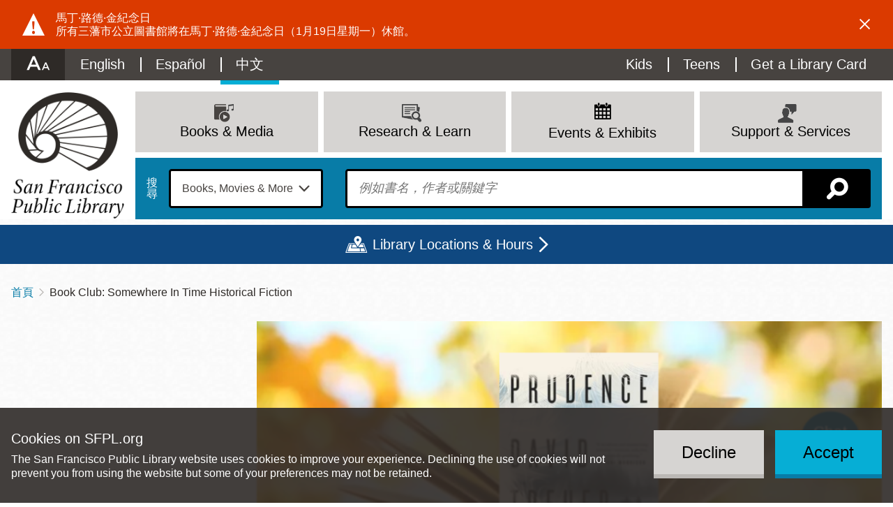

--- FILE ---
content_type: text/html; charset=UTF-8
request_url: https://sfpl.org/zh-hant/node/37589
body_size: 28999
content:
<!DOCTYPE html>
<html lang="zh-hant" dir="ltr" prefix="content: http://purl.org/rss/1.0/modules/content/  dc: http://purl.org/dc/terms/  foaf: http://xmlns.com/foaf/0.1/  og: http://ogp.me/ns#  rdfs: http://www.w3.org/2000/01/rdf-schema#  schema: http://schema.org/  sioc: http://rdfs.org/sioc/ns#  sioct: http://rdfs.org/sioc/types#  skos: http://www.w3.org/2004/02/skos/core#  xsd: http://www.w3.org/2001/XMLSchema# ">
  <head>
    <meta charset="utf-8" />
<meta name="description" content="If you enjoy some history in your fiction, spend an hour hashing out the details of—and the history behind—this month’s novel, David Treuer’s Prudence. While Frankie Washburn is visiting and parting with his Minnesota family &amp; friends before joining the war effort in 1942, a German POW escapes and things get complicated." />
<link rel="canonical" href="https://sfpl.org/events/2022/08/28/book-club-somewhere-time-historical-fiction" />
<link rel="icon" href="/themes/custom/sfpl_2019/dist/images/favicon.png" />
<link rel="apple-touch-icon" sizes="180x180" href="/themes/custom/sfpl_2019/dist/images/apple-touch-icon.png" />
<meta name="google-site-verification" content="I1toQJgYu3VtCjXKBCuoggrEqlhoWFOuKg96gvxOR5I" />
<meta name="Generator" content="Drupal 10 (https://www.drupal.org)" />
<meta name="MobileOptimized" content="width" />
<meta name="HandheldFriendly" content="true" />
<meta name="viewport" content="width=device-width, initial-scale=1.0" />
<style>
.icon-wrapper--3889 {
  background-image: url(https://sfpl.org/sites/default/files/2020-11/14_Read_blue1.svg);
}

.menu-item a:hover .icon-wrapper--3889 {
  background-image: url(https://sfpl.org/sites/default/files/2020-11/14_Read_blue2.svg);
}
</style>
<style>
.icon-wrapper--3332 {
  background-image: url(https://sfpl.org/sites/default/files/2020-08/02_events_blue1.svg);
}

.menu-item a:hover .icon-wrapper--3332 {
  background-image: url(https://sfpl.org/sites/default/files/2020-08/02_events_blue1.svg);
}
</style>
<style>
.icon-wrapper--3328 {
  background-image: url(https://sfpl.org/sites/default/files/2020-08/21_Articles_Database_blue1.svg);
}

.menu-item a:hover .icon-wrapper--3328 {
  background-image: url(https://sfpl.org/sites/default/files/2020-08/21_Articles_Database_blue2.svg);
}
</style>
<style>
.icon-wrapper--3334 {
  background-image: url(https://sfpl.org/sites/default/files/2020-08/29_MeetingRoom_blue1.svg);
}

.menu-item a:hover .icon-wrapper--3334 {
  background-image: url(https://sfpl.org/sites/default/files/2020-08/29_MeetingRoom_blue2.svg);
}
</style>
<style>
.icon-wrapper--3351 {
  background-image: url(https://sfpl.org/sites/default/files/2020-08/26_FAQs_blue1.svg);
}

.menu-item a:hover .icon-wrapper--3351 {
  background-image: url(https://sfpl.org/sites/default/files/2020-08/26_FAQs_blue2.svg);
}
</style>
<style>
.icon-wrapper--6669 {
  background-image: url(https://sfpl.org/sites/default/files/2022-02/04_discover_go_blue1.svg);
}

.menu-item a:hover .icon-wrapper--6669 {
  background-image: url(https://sfpl.org/sites/default/files/2022-02/04_discover_go_blue2.svg);
}
</style>
<style>
.icon-wrapper--5945 {
  background-image: url(https://sfpl.org/sites/default/files/2021-11/06_renew_items_blue1.svg);
}

.menu-item a:hover .icon-wrapper--5945 {
  background-image: url(https://sfpl.org/sites/default/files/2021-11/06_renew_items_blue2.svg);
}
</style>
<style>
.icon-wrapper--3350 {
  background-image: url(https://sfpl.org/sites/default/files/2020-08/24_Disability_Access_keys1.svg);
}

.menu-item a:hover .icon-wrapper--3350 {
  background-image: url(https://sfpl.org/sites/default/files/2020-08/24_Disability_Access_keys2.svg);
}
</style>
<style>
.icon-wrapper--1886 {
  background-image: url(https://sfpl.org/sites/default/files/2020-01/03_support_services.png);
}

.menu-item a:hover .icon-wrapper--1886 {
  background-image: url(https://sfpl.org/sites/default/files/2020-01/03_support_services.png);
}
</style>
<style>
.icon-wrapper--3365 {
  background-image: url(https://sfpl.org/sites/default/files/2020-08/46_Events_blue1.svg);
}

.menu-item a:hover .icon-wrapper--3365 {
  background-image: url(https://sfpl.org/sites/default/files/2020-08/46_Events_blue2.svg);
}
</style>
<style>
.icon-wrapper--3333 {
  background-image: url(https://sfpl.org/sites/default/files/2020-08/22_Exhibtions_blue1.svg);
}

.menu-item a:hover .icon-wrapper--3333 {
  background-image: url(https://sfpl.org/sites/default/files/2020-08/22_Exhibtions_blue2.svg);
}
</style>
<style>
.icon-wrapper--3331 {
  background-image: url(https://sfpl.org/sites/default/files/2020-08/40_JobsCareers_blue1.svg);
}

.menu-item a:hover .icon-wrapper--3331 {
  background-image: url(https://sfpl.org/sites/default/files/2020-08/40_JobsCareers_blue2.svg);
}
</style>
<style>
.icon-wrapper--3354 {
  background-image: url(https://sfpl.org/sites/default/files/2020-08/03_support_services_blue1.svg);
}

.menu-item a:hover .icon-wrapper--3354 {
  background-image: url(https://sfpl.org/sites/default/files/2020-08/03_support_services_blue2.svg);
}
</style>
<style>
.icon-wrapper--3330 {
  background-image: url(https://sfpl.org/sites/default/files/2020-08/11_eNews_Mags_blue1.svg);
}

.menu-item a:hover .icon-wrapper--3330 {
  background-image: url(https://sfpl.org/sites/default/files/2020-08/11_eNews_Mags_blue2.svg);
}
</style>
<style>
.icon-wrapper--3329 {
  background-image: url(https://sfpl.org/sites/default/files/2020-08/10_eLearning_blue1.svg);
}

.menu-item a:hover .icon-wrapper--3329 {
  background-image: url(https://sfpl.org/sites/default/files/2020-08/10_eLearning_blue2-01.svg);
}
</style>
<style>
.icon-wrapper--2188 {
  background-image: url(https://sfpl.org/sites/default/files/2020-02/20_ResearchLearn.png);
}

.menu-item a:hover .icon-wrapper--2188 {
  background-image: url(https://sfpl.org/sites/default/files/2020-02/20_ResearchLearn.png);
}
</style>
<style>
.icon-wrapper--3327 {
  background-image: url(https://sfpl.org/sites/default/files/2020-08/44_BookSuggestion_blue1.svg);
}

.menu-item a:hover .icon-wrapper--3327 {
  background-image: url(https://sfpl.org/sites/default/files/2020-08/44_BookSuggestion_blue2.svg);
}
</style>
<style>
.icon-wrapper--3335 {
  background-image: url(https://sfpl.org/sites/default/files/2020-08/book-movies-more_blue1.svg);
}

.menu-item a:hover .icon-wrapper--3335 {
  background-image: url(https://sfpl.org/sites/default/files/2020-08/book-movies-more_blue2.svg);
}
</style>
<style>
.icon-wrapper--3363 {
  background-image: url(https://sfpl.org/sites/default/files/2020-08/08_eCollections2_blue1.svg);
}

.menu-item a:hover .icon-wrapper--3363 {
  background-image: url(https://sfpl.org/sites/default/files/2020-08/08_eCollections2_blue2.svg);
}
</style>
<style>
.icon-wrapper--3324 {
  background-image: url(https://sfpl.org/sites/default/files/2020-08/16_ReadThis_blue1.svg);
}

.menu-item a:hover .icon-wrapper--3324 {
  background-image: url(https://sfpl.org/sites/default/files/2020-08/16_ReadThis_blue2.svg);
}
</style>
<style>
.icon-wrapper--3323 {
  background-image: url(https://sfpl.org/sites/default/files/2020-08/15_NewTitles_blue1.svg);
}

.menu-item a:hover .icon-wrapper--3323 {
  background-image: url(https://sfpl.org/sites/default/files/2020-08/15_NewTitles_blue2.svg);
}
</style>
<style>
.icon-wrapper--3322 {
  background-image: url(https://sfpl.org/sites/default/files/2020-08/17_OCOB_blue1.svg);
}

.menu-item a:hover .icon-wrapper--3322 {
  background-image: url(https://sfpl.org/sites/default/files/2020-08/17_OCOB_blue2.svg);
}
</style>
<style>
.icon-wrapper--3321 {
  background-image: url(https://sfpl.org/sites/default/files/2020-08/07_catalog_blue1_0.svg);
}

.menu-item a:hover .icon-wrapper--3321 {
  background-image: url(https://sfpl.org/sites/default/files/2020-08/07_catalog_blue2.svg);
}
</style>
<style>
.icon-wrapper--2187 {
  background-image: url(https://sfpl.org/sites/default/files/2020-02/01_books_media.png);
}

.menu-item a:hover .icon-wrapper--2187 {
  background-image: url(https://sfpl.org/sites/default/files/2020-02/01_books_media.png);
}
</style>
<meta name="robots" content="unavailable_after: Tuesday, 20-Jan-26 00:00:00 PST" />
<link rel="alternate" hreflang="en" href="https://sfpl.org/events/2022/08/28/book-club-somewhere-time-historical-fiction" />

    <title>Book Club: Somewhere in Time historical fiction | San Francisco Public Library</title>
    <link rel="stylesheet" media="all" href="/sites/default/files/css/css_CpNwcWFhSg4aPYZRGwA3Xu6ShWGbKOpIvmUMWKdpzBI.css?delta=0&amp;language=zh-hant&amp;theme=sfpl_2019&amp;include=[base64]" />
<link rel="stylesheet" media="all" href="/sites/default/files/css/css_aCOvSCUNPw5tPHMR8nTlL_wUj4EQdeuANm4PK2I2gVw.css?delta=1&amp;language=zh-hant&amp;theme=sfpl_2019&amp;include=[base64]" />
<link rel="stylesheet" media="all" href="//cloud.typography.com/6479616/6933392/css/fonts.css" />
<link rel="stylesheet" media="all" href="/zh-hant/styleswitcher/css/sfpl_2019?t8wbtj" id="styleswitcher-css" />

    <script type="application/json" data-drupal-selector="drupal-settings-json">{"path":{"baseUrl":"\/","pathPrefix":"zh-hant\/","currentPath":"node\/37589","currentPathIsAdmin":false,"isFront":false,"currentLanguage":"zh-hant"},"pluralDelimiter":"\u0003","text_resize":{"text_resize_scope":"html","text_resize_minimum":9,"text_resize_maximum":99,"text_resize_line_height_allow":false,"text_resize_line_height_min":null,"text_resize_line_height_max":null},"suppressDeprecationErrors":true,"ajaxPageState":{"libraries":"[base64]","theme":"sfpl_2019","theme_token":null},"ajaxTrustedUrl":{"form_action_p_pvdeGsVG5zNF_XLGPTvYSKCf43t8qZYSwcfZl2uzM":true},"gtag":{"tagId":"","consentMode":false,"otherIds":[],"events":[],"additionalConfigInfo":[]},"gtm":{"tagId":null,"settings":{"data_layer":"dataLayer","include_environment":false},"tagIds":["GTM-WDGJ2PW"]},"eu_cookie_compliance":{"cookie_policy_version":"1.0.0","popup_enabled":true,"popup_agreed_enabled":false,"popup_hide_agreed":false,"popup_clicking_confirmation":false,"popup_scrolling_confirmation":false,"popup_html_info":"\u003Cdiv role=\u0022alertdialog\u0022 aria-labelledby=\u0022popup-text\u0022  class=\u0022eu-cookie-compliance-banner eu-cookie-compliance-banner-info eu-cookie-compliance-banner--opt-in\u0022\u003E\n  \u003Cdiv class=\u0022popup-content info eu-cookie-compliance-content\u0022\u003E\n        \u003Cdiv id=\u0022popup-text\u0022 class=\u0022eu-cookie-compliance-message\u0022\u003E\n      \u003Ch2\u003ECookies on SFPL.org\u003C\/h2\u003E\n\u003Cp\u003EThe San Francisco Public Library website uses cookies to improve your experience. Declining the use of cookies will not prevent you from using the website but some of your preferences may not be retained.\u003C\/p\u003E\n\n          \u003C\/div\u003E\n\n    \n    \u003Cdiv id=\u0022popup-buttons\u0022 class=\u0022eu-cookie-compliance-buttons\u0022\u003E\n            \u003Cbutton type=\u0022button\u0022 class=\u0022agree-button eu-cookie-compliance-secondary-button\u0022\u003EAccept\u003C\/button\u003E\n              \u003Cbutton type=\u0022button\u0022 class=\u0022decline-button eu-cookie-compliance-default-button\u0022\u003EDecline\u003C\/button\u003E\n          \u003C\/div\u003E\n  \u003C\/div\u003E\n\u003C\/div\u003E","use_mobile_message":false,"mobile_popup_html_info":"\u003Cdiv role=\u0022alertdialog\u0022 aria-labelledby=\u0022popup-text\u0022  class=\u0022eu-cookie-compliance-banner eu-cookie-compliance-banner-info eu-cookie-compliance-banner--opt-in\u0022\u003E\n  \u003Cdiv class=\u0022popup-content info eu-cookie-compliance-content\u0022\u003E\n        \u003Cdiv id=\u0022popup-text\u0022 class=\u0022eu-cookie-compliance-message\u0022\u003E\n      \n          \u003C\/div\u003E\n\n    \n    \u003Cdiv id=\u0022popup-buttons\u0022 class=\u0022eu-cookie-compliance-buttons\u0022\u003E\n            \u003Cbutton type=\u0022button\u0022 class=\u0022agree-button eu-cookie-compliance-secondary-button\u0022\u003EAccept\u003C\/button\u003E\n              \u003Cbutton type=\u0022button\u0022 class=\u0022decline-button eu-cookie-compliance-default-button\u0022\u003EDecline\u003C\/button\u003E\n          \u003C\/div\u003E\n  \u003C\/div\u003E\n\u003C\/div\u003E","mobile_breakpoint":768,"popup_html_agreed":false,"popup_use_bare_css":true,"popup_height":"auto","popup_width":"100%","popup_delay":1000,"popup_link":"\/zh-hant","popup_link_new_window":true,"popup_position":false,"fixed_top_position":true,"popup_language":"zh-hant","store_consent":true,"better_support_for_screen_readers":true,"cookie_name":"","reload_page":false,"domain":"","domain_all_sites":false,"popup_eu_only":false,"popup_eu_only_js":false,"cookie_lifetime":100,"cookie_session":0,"set_cookie_session_zero_on_disagree":0,"disagree_do_not_show_popup":false,"method":"opt_in","automatic_cookies_removal":false,"allowed_cookies":"","withdraw_markup":"\u003Cbutton type=\u0022button\u0022 class=\u0022eu-cookie-withdraw-tab\u0022\u003E\u003C\/button\u003E\n\u003Cdiv aria-labelledby=\u0022popup-text\u0022 class=\u0022eu-cookie-withdraw-banner\u0022\u003E\n  \u003Cdiv class=\u0022popup-content info eu-cookie-compliance-content\u0022\u003E\n    \u003Cdiv id=\u0022popup-text\u0022 class=\u0022eu-cookie-compliance-message\u0022 role=\u0022document\u0022\u003E\n      \u003Ch2\u003EWe use cookies on this site to enhance your user experience\u003C\/h2\u003E\n\u003Cp\u003EYou have given your consent for us to set cookies.\u003C\/p\u003E\n\n    \u003C\/div\u003E\n    \u003Cdiv id=\u0022popup-buttons\u0022 class=\u0022eu-cookie-compliance-buttons\u0022\u003E\n      \u003Cbutton type=\u0022button\u0022 class=\u0022eu-cookie-withdraw-button \u0022\u003EWithdraw consent\u003C\/button\u003E\n    \u003C\/div\u003E\n  \u003C\/div\u003E\n\u003C\/div\u003E","withdraw_enabled":false,"reload_options":null,"reload_routes_list":"","withdraw_button_on_info_popup":false,"cookie_categories":[],"cookie_categories_details":[],"enable_save_preferences_button":true,"cookie_value_disagreed":"0","cookie_value_agreed_show_thank_you":"1","cookie_value_agreed":"2","containing_element":"body","settings_tab_enabled":false,"olivero_primary_button_classes":"","olivero_secondary_button_classes":"","close_button_action":"close_banner","open_by_default":true,"modules_allow_popup":true,"hide_the_banner":false,"geoip_match":true,"unverified_scripts":[]},"rrssb":{"default":{"size":null,"shrink":null,"regrow":null,"minRows":null,"maxRows":null,"prefixReserve":null,"prefixHide":null,"alignRight":true}},"views":{"ajax_path":"\/zh-hant\/views\/ajax","ajaxViews":{"views_dom_id:2cddeaa46790bd62052c9ff54173740c75675abd1735b2b023f9f07910946509":{"view_name":"locations","view_display_id":"locations_map","view_args":"","view_path":"\/node\/28874","view_base_path":"locations","view_dom_id":"2cddeaa46790bd62052c9ff54173740c75675abd1735b2b023f9f07910946509","pager_element":0}}},"geolocation":{"maps":{"2cddeaa46790bd62052c9ff54173740c75675abd1735b2b023f9f07910946509":{"map_center":{"fit_bounds":{"map_center_id":"fit_bounds","option_id":"fit_bounds","settings":{"min_zoom":null,"reset_zoom":false},"weight":1}},"settings":{"google_map_settings":{"map_features":{"marker_infowindow":{"enabled":true,"weight":0,"settings":{"info_auto_display":false,"disable_auto_pan":true,"info_window_solitary":true,"max_width":null}},"control_locate":{"enabled":false,"weight":0,"settings":{"position":"TOP_LEFT"}},"control_zoom":{"enabled":true,"weight":0,"settings":{"position":"RIGHT_CENTER","behavior":"default","style":"LARGE"}},"control_maptype":{"enabled":true,"weight":0,"settings":{"position":"RIGHT_BOTTOM","behavior":"default","style":"DEFAULT"}},"marker_icon":{"weight":0,"settings":{"marker_icon_path":"\/themes\/custom\/sfpl_2019\/dist\/images\/map-marker.png","anchor":{"x":0,"y":0},"origin":{"x":0,"y":0},"label_origin":{"x":0,"y":0},"size":{"width":null,"height":null},"scaled_size":{"width":null,"height":null}},"enabled":true},"control_rotate":{"weight":0,"settings":{"position":"RIGHT_CENTER","behavior":"default"},"enabled":false},"control_streetview":{"weight":0,"settings":{"position":"RIGHT_CENTER","behavior":"default"},"enabled":true},"map_restriction":{"weight":0,"settings":{"north":"","south":"","east":"","west":"","strict":true},"enabled":false},"map_type_style":{"weight":0,"settings":{"style":"[]"},"enabled":false},"marker_clusterer":{"weight":0,"settings":{"image_path":"","styles":"","max_zoom":15,"minimum_cluster_size":2,"zoom_on_click":true,"average_center":false,"grid_size":60},"enabled":false},"marker_infobubble":{"weight":0,"settings":{"close_other":1,"close_button":0,"close_button_src":"","shadow_style":0,"padding":10,"border_radius":8,"border_width":2,"border_color":"#039be5","background_color":"#fff","min_width":null,"max_width":550,"min_height":null,"max_height":null,"arrow_style":2,"arrow_position":30,"arrow_size":10},"enabled":false},"marker_label":{"weight":0,"settings":{"color":"","font_family":"","font_size":"","font_weight":""},"enabled":false},"marker_opacity":{"weight":0,"settings":{"opacity":1},"enabled":false},"geolocation_marker_scroll_to_id":{"weight":0,"settings":{"scroll_target_id":""},"enabled":false},"marker_zoom_to_animate":{"weight":0,"settings":{"marker_zoom_anchor_id":""},"enabled":false},"spiderfying":{"weight":0,"settings":{"spiderfiable_marker_path":"\/modules\/contrib\/geolocation\/modules\/geolocation_google_maps\/images\/marker-plus.svg","markersWontMove":true,"markersWontHide":false,"keepSpiderfied":true,"ignoreMapClick":false,"nearbyDistance":20,"circleSpiralSwitchover":9,"circleFootSeparation":23,"spiralFootSeparation":26,"spiralLengthStart":11,"spiralLengthFactor":4,"legWeight":1.5},"enabled":false},"google_maps_layer_traffic":{"weight":0,"enabled":false},"control_recenter":{"weight":0,"settings":{"position":"TOP_LEFT"},"enabled":false},"context_popup":{"weight":0,"settings":{"content":{"value":"","format":"basic_html"}},"enabled":false},"google_maps_layer_bicycling":{"weight":0,"enabled":false},"client_location_indicator":{"weight":0,"enabled":false},"drawing":{"weight":0,"settings":{"polyline":false,"strokeColor":"#FF0000","strokeOpacity":"0.8","strokeWeight":"2","geodesic":false,"polygon":false,"fillColor":"#FF0000","fillOpacity":"0.35"},"enabled":false},"control_loading_indicator":{"weight":0,"settings":{"position":"TOP_LEFT","loading_label":"Loading"},"enabled":false},"geolocation_google_maps_control_directions":{"weight":0,"settings":{"position":"RIGHT_CENTER","behavior":"default","origin_source":"exposed","origin_static_value":"","destination_source":"exposed","destination_static_value":"","travel_mode":"exposed","directions_container":"below","directions_container_custom_id":""},"enabled":false},"map_disable_tilt":{"weight":0,"enabled":false},"map_disable_poi":{"weight":0,"enabled":false},"map_disable_user_interaction":{"weight":0,"enabled":false},"geolocation_shapes":{"weight":0,"settings":{"remove_markers":false,"polyline":true,"polyline_title":"","strokeColor":"#FF0000","strokeOpacity":0.8,"strokeWidth":"2","polygon":false,"polygon_title":"","fillColor":"#FF0000","fillOpacity":0.35},"enabled":false},"control_fullscreen":{"weight":0,"settings":{"position":"RIGHT_CENTER","behavior":"default"},"enabled":false},"control_geocoder":{"weight":0,"settings":{"position":"TOP_LEFT","geocoder":"google_geocoding_api","settings":{"label":"Address","description":"Enter an address to be localized.","autocomplete_min_length":1,"component_restrictions":{"route":"","country":"","administrative_area":"","locality":"","postal_code":""},"boundary_restriction":{"south":"","west":"","north":"","east":""},"region":""}},"enabled":false},"google_maps_layer_transit":{"weight":0,"enabled":false}},"type":"ROADMAP","zoom":10,"height":"400px","width":"100%","minZoom":8,"maxZoom":20,"gestureHandling":"auto"}},"marker_infowindow":{"enable":true,"infoAutoDisplay":false,"disableAutoPan":true,"infoWindowSolitary":true,"maxWidth":null},"control_zoom":{"enable":true,"position":"RIGHT_CENTER","behavior":"default","style":"LARGE"},"control_maptype":{"enable":true,"position":"RIGHT_BOTTOM","behavior":"default","style":"DEFAULT"},"marker_icon":{"enable":true,"anchor":{"x":0,"y":0},"size":{"width":null,"height":null},"scaledSize":{"width":null,"height":null},"labelOrigin":{"x":0,"y":0},"origin":{"x":0,"y":0},"markerIconPath":"\/themes\/custom\/sfpl_2019\/dist\/images\/map-marker.png"},"control_streetview":{"enable":true,"position":"RIGHT_CENTER","behavior":"default"}}}},"styleSwitcher":{"styles":{"custom\/dark":{"name":"custom\/dark","label":"Dark","path":"https:\/\/sfpl.org\/themes\/custom\/sfpl_2019\/dist\/css\/styles--dark.css","is_default":false,"status":true,"weight":0,"_i":0,"theme":"sfpl_2019"},"custom\/light":{"name":"custom\/light","label":"Light","path":"https:\/\/sfpl.org\/themes\/custom\/sfpl_2019\/dist\/css\/styles--light.css","is_default":false,"status":true,"weight":0,"_i":1,"theme":"sfpl_2019"},"custom\/high":{"name":"custom\/high","label":"High","path":"https:\/\/sfpl.org\/themes\/custom\/sfpl_2019\/dist\/css\/styles--high.css","is_default":false,"status":true,"weight":0,"_i":2,"theme":"sfpl_2019"},"custom\/default":{"name":"custom\/default","label":"Reset to Default","path":"https:\/\/sfpl.org\/zh-hant\/styleswitcher\/css\/sfpl_2019","is_default":false,"status":true,"weight":0,"_i":3,"theme":"sfpl_2019"}},"default":"custom\/default","enableOverlay":true,"cookieExpire":31536000,"theme":"sfpl_2019"},"user":{"uid":0,"permissionsHash":"2c78517ea1294425e58451efcb439548620f7a343d013d948a501831a9cf93dc"}}</script>
<script src="/sites/default/files/js/js_lR1EbPRELrKi-8Tvaqs0gUEqKHkV4rAE5to9HT2XdgU.js?scope=header&amp;delta=0&amp;language=zh-hant&amp;theme=sfpl_2019&amp;include=[base64]"></script>
<script src="/modules/contrib/google_tag/js/gtag.js?t8wbtj"></script>
<script src="/modules/contrib/google_tag/js/gtm.js?t8wbtj"></script>

  </head>
  <body class="page--event page--sidebar">
        <a href="#main-content" class="visually-hidden focusable">
      移至主內容
    </a>
    <noscript><iframe src="https://www.googletagmanager.com/ns.html?id=GTM-WDGJ2PW"
                  height="0" width="0" style="display:none;visibility:hidden"></iframe></noscript>

      <div class="dialog-off-canvas-main-canvas" data-off-canvas-main-canvas>
    <div class="layout-container">

      <noscript>
      <style>
        .sitewide-banner .alert {
          display: flex;
          opacity: 1;
        }
      </style>
    </noscript>
      <div class="sitewide-banner">
    <div class="views-element-container block sitewide-banner__views-alerts-1 block--views" id="block-views-block-alerts-block-1">
  
    
      <div class="block__content">
      <div><div class="view view-alerts view-id-alerts block-1 js-view-dom-id-6dbf0c1356f9a9c8094d4c2d3f7e1a524fafc860cdf11ad2108ed1ef487fe573">
  
    

      
      <div class="view-content">
          <div class="views-row"><div about="/zh-hant/node/18114" class="alert alert--sitewide alert--warning alert--full" id="alert-18114">
  <div class="alert__content">
    <div class="alert__icon"></div>
    <div class="alert__message">
      
      <h2 class="alert__title"> 馬丁·路德·金紀念日</h2>
      
      
            <div class="field field--name-body field__item"><p><span lang="ZH-CN">所有三藩市公立圖書館將在馬丁·路德·金紀念日（</span><span>1</span><span lang="ZH-CN">月19日星期一）休館。</span></p></div>
      
    </div>
    <a role="button" class="alert__close" href="#">Dismiss alert</a>
  </div>
</div>
</div>

    </div>
  
          </div>
</div>

    </div>
  </div>

  </div>

  
  <header role="banner" class="wrapper--headers">
    <div class="header--mobile">
      <div class="header--mobile__toggle--menu">
        <a class="icon" id="menu-toggle" aria-controls="block-sfpl-main-menu utility-links" href="#block-sfpl-main-menu" title="選單"></a>
      </div>
      <div class="header--mobile__toggle--search">
        <a class="search-toggle icon icon-map-search" href="/zh-hant/search-page" title="搜尋"></a>
      </div>
    </div>
    <div class="wrapper--header">
      <div id="utility-links" class="wrapper--preheader">
          <div class="preheader">
    <div id="block-sfplaccessibility" class="block preheader__sfplaccessibility block--sfpl-accessibility">
  
    
      <div class="block__content">
      <a class="accessibility__toggle" href="#accessibility__dropdown"><h2 class="accessibility__title">Accessibility Options</h2></a><div id="accessibility__dropdown" class="accessibility__dropdown item-list"><ul><li class="accessibility__category-title"><h3>Contrast Options</h3></li><li><a href="/zh-hant/styleswitcher/switch/sfpl_2019/custom/dark?destination=/zh-hant/node/37589" class="style-switcher custom-style style-dark" data-rel="custom/dark" rel="nofollow">Dark</a></li><li><a href="/zh-hant/styleswitcher/switch/sfpl_2019/custom/light?destination=/zh-hant/node/37589" class="style-switcher custom-style style-light" data-rel="custom/light" rel="nofollow">Light</a></li><li><a href="/zh-hant/styleswitcher/switch/sfpl_2019/custom/high?destination=/zh-hant/node/37589" class="style-switcher custom-style style-high" data-rel="custom/high" rel="nofollow">High</a></li><li><a href="/zh-hant/styleswitcher/switch/sfpl_2019/custom/default?destination=/zh-hant/node/37589" class="style-switcher custom-style style-default" data-rel="custom/default" rel="nofollow">Reset to Default</a></li><li class="accessibility__category-title"><h3>Text Options</h3></li><li><a href="" class="accessibility__button--increase accessibility__button changer" id="text_resize_increase"><sup>+</sup>A</a></li><li><a href="" class="accessibility__button--decrease accessibility__button changer" id="text_resize_decrease"><sup>-</sup>A</a></li><li><a href="" class="accessibility__button--default changer" id="text_resize_reset">Reset to Default</a></li></ul></div>
    </div>
  </div>
<nav role="navigation" aria-labelledby="block-languageswitchercontent-menu" class="language-switcher-language-url block preheader__menu preheader__menu--languageswitchercontent menu--language-content" id="block-languageswitchercontent">
            
  <h2 class="visually-hidden block__title" id="block-languageswitchercontent-menu">Language switcher (Content)</h2>
  

        <div class="block__content">
      <ul class="links language-links"><li hreflang="en" data-drupal-link-system-path="node/37589" class="en"><a href="/events/2022/08/28/book-club-somewhere-time-historical-fiction" class="language-link" hreflang="en" data-drupal-link-system-path="node/37589">English</a></li><li hreflang="es" data-drupal-link-system-path="node/37589" class="es"><a href="/es/node/37589" class="language-link" hreflang="es" data-drupal-link-system-path="node/37589">Español</a></li><li hreflang="zh-hant" data-drupal-link-system-path="node/37589" class="zh-hant is-active" aria-current="page"><a href="/zh-hant/node/37589" class="language-link is-active" hreflang="zh-hant" data-drupal-link-system-path="node/37589" aria-current="page">中文</a></li></ul>
    </div>
  </nav>
<div id="block-sfplbibliocommonsloginblock" class="block preheader__sfplbibliocommonsloginblock block--sfpl-bibliocommons">
  
    
      <div class="block__content">
      
<div class="bc-widget bc-my-account-nav"></div>

    </div>
  </div>
<nav role="navigation" aria-labelledby="block-utilitymenu-menu" id="block-utilitymenu" class="block preheader__menu preheader__menu--utilitymenu menu--utility-menu">
            
  <h2 class="visually-hidden block__title" id="block-utilitymenu-menu">Utility Menu</h2>
  

        <div class="block__content">
      
              <ul class="menu">
              
      <li class="menu-item">
        <a href="/kids" class="menu-item--kids" data-drupal-link-system-path="node/2">Kids</a>
              </li>
          
      <li class="menu-item">
        <a href="/teens" class="menu-item--teens" data-drupal-link-system-path="node/93427">Teens</a>
              </li>
          
      <li class="menu-item">
        <a href="/welcome-new-cardholders" class="menu-item--card" data-drupal-link-system-path="node/68806">Get a Library Card</a>
              </li>
        </ul>
      


    </div>
  </nav>

  </div>

      </div>
    </div>
      <div class="header">
    <div id="block-sitebranding" class="header__logo block header__sitebranding block--system">
  
    
        <a href="/" title="首頁" rel="home">
      <img class="logo logo--desktop" src="/themes/custom/sfpl_2019/dist/images/logo@2x.png" alt="首頁" />
      <img class="logo logo--mobile" src="/themes/custom/sfpl_2019/dist/images/logo--horiz@2x.png" alt="首頁" />
    </a>
      

</div>
<nav role="navigation" aria-labelledby="block-sfpl-main-menu-menu" id="block-sfpl-main-menu" class="block header__menu header__menu--sfpl-main-menu menu--main">
            
  <h2 class="visually-hidden block__title" id="block-sfpl-main-menu-menu">Main navigation</h2>
  

        <div class="block__content">
      <ul class="menu menu-level-0">
      
    <li class="menu-item menu-item--expanded menu-item--top">

                    <a href="/books-and-media" class="menu__title" data-drupal-link-system-path="node/4672">
<div class="icon-wrapper icon-wrapper--2187"><img src="https://sfpl.org/sites/default/files/2020-02/01_books_media.png" alt=""></div><span>Books &amp; Media</span>
</a>
      
                      <div class="menu_link_content menu-link-contentmain view-mode-default menu__dropdown menu__dropdown--0">
                <div class="menu__mainbar">
<ul class="menu menu-level-1">
      
    <li class="menu-item">

                    <a href="https://sfpl.bibliocommons.com/">
<div class="icon-wrapper icon-wrapper--3321"><img src="https://sfpl.org/sites/default/files/2020-08/07_catalog_blue1_0.svg" alt=""></div><span>Catalog</span>
</a>
      
                </li>
        
    <li class="menu-item">

                    <a href="https://sflib1.sfpl.org/search">
<div class="icon-wrapper icon-wrapper--3322"><img src="https://sfpl.org/sites/default/files/2020-08/17_OCOB_blue1.svg" alt=""></div><span>Classic Catalog</span>
</a>
      
                </li>
        
    <li class="menu-item">

                    <a href="https://sfpl.bibliocommons.com/explore/recent_arrivals">
<div class="icon-wrapper icon-wrapper--3323"><img src="https://sfpl.org/sites/default/files/2020-08/15_NewTitles_blue1.svg" alt=""></div><span>New Titles</span>
</a>
      
                </li>
        
    <li class="menu-item menu-item--collapsed">

                    <a href="/books-and-media/read" data-drupal-link-system-path="node/4037">
<div class="icon-wrapper icon-wrapper--3324"><img src="https://sfpl.org/sites/default/files/2020-08/16_ReadThis_blue1.svg" alt=""></div><span>Read This!</span>
</a>
      
                </li>
        
    <li class="menu-item">

                    <a href="/books-and-media/biblio-boutique" data-drupal-link-system-path="node/28714">
<div class="icon-wrapper icon-wrapper--3889"><img src="https://sfpl.org/sites/default/files/2020-11/14_Read_blue1.svg" alt=""></div><span>Biblio Boutique: 5 More to Read</span>
</a>
      
                </li>
        
    <li class="menu-item menu-item--collapsed">

                    <a href="/books-and-media/ebook-collections" data-drupal-link-system-path="node/2447">
<div class="icon-wrapper icon-wrapper--3363"><img src="https://sfpl.org/sites/default/files/2020-08/08_eCollections2_blue1.svg" alt=""></div><span>eBook Collections</span>
</a>
      
                </li>
        
    <li class="menu-item">

                    <a href="/research-learn/elibrary/bay-beats-movies-tv" data-drupal-link-system-path="node/2702">
<div class="icon-wrapper icon-wrapper--3335"><img src="https://sfpl.org/sites/default/files/2020-08/book-movies-more_blue1.svg" alt=""></div><span>Bay Beats, Movies &amp; TV</span>
</a>
      
                </li>
        
    <li class="menu-item">

                    <a href="/books-and-media/suggest-title" data-drupal-link-system-path="node/4615">
<div class="icon-wrapper icon-wrapper--3327"><img src="https://sfpl.org/sites/default/files/2020-08/44_BookSuggestion_blue1.svg" alt=""></div><span>Suggest a Title</span>
</a>
      
                </li>
        
    <li class="menu-item menu-item--collapsed">

                    <a href="/books-and-media" class="icon-double-angle-right" title="See all books, movies, and more" data-drupal-link-system-path="node/4672">See All</a>
      
                </li>
  </ul>
  </div>
<div class="menu__sidebar">
      <p><a class="btn btn--primary" href="https://sfpl.libanswers.com/faq/85266">Renew Items</a></p>
  </div>

      </div>

          </li>
        
    <li class="menu-item menu-item--expanded menu-item--top">

                    <a href="/research-learn" class="menu__title" data-drupal-link-system-path="node/5232">
<div class="icon-wrapper icon-wrapper--2188"><img src="https://sfpl.org/sites/default/files/2020-02/20_ResearchLearn.png" alt=""></div><span>Research &amp; Learn</span>
</a>
      
                      <div class="menu_link_content menu-link-contentmain view-mode-default menu__dropdown menu__dropdown--0">
                <div class="menu__mainbar">
<ul class="menu menu-level-1">
      
    <li class="menu-item menu-item--collapsed">

                    <a href="/articles-databases" data-drupal-link-system-path="articles-databases">
<div class="icon-wrapper icon-wrapper--3328"><img src="https://sfpl.org/sites/default/files/2020-08/21_Articles_Database_blue1.svg" alt=""></div><span>Articles &amp; Databases</span>
</a>
      
                </li>
        
    <li class="menu-item">

                    <a href="https://digitalsf.org/" class="icon-camera">SF Digital Collections</a>
      
                </li>
        
    <li class="menu-item">

                    <a href="/research-learn/elearning" data-drupal-link-system-path="node/4287">
<div class="icon-wrapper icon-wrapper--3329"><img src="https://sfpl.org/sites/default/files/2020-08/10_eLearning_blue1.svg" alt=""></div><span>eLearning</span>
</a>
      
                </li>
        
    <li class="menu-item">

                    <a href="/research-learn/elibrary/emagazines-enews" data-drupal-link-system-path="node/4158">
<div class="icon-wrapper icon-wrapper--3330"><img src="https://sfpl.org/sites/default/files/2020-08/11_eNews_Mags_blue1.svg" alt=""></div><span>eMagazines &amp; eNews</span>
</a>
      
                </li>
        
    <li class="menu-item">

                    <a href="/business-science-technology">
<div class="icon-wrapper icon-wrapper--3354"><img src="https://sfpl.org/sites/default/files/2020-08/03_support_services_blue1.svg" alt=""></div><span>Business and Finance Resources</span>
</a>
      
                </li>
        
    <li class="menu-item">

                    <a href="/jobresources">
<div class="icon-wrapper icon-wrapper--3331"><img src="https://sfpl.org/sites/default/files/2020-08/40_JobsCareers_blue1.svg" alt=""></div><span>Jobs and Careers Resources</span>
</a>
      
                </li>
        
    <li class="menu-item menu-item--collapsed">

                    <a href="/research-learn" class="icon-double-angle-right" title="See all of Research &amp; Learn" data-drupal-link-system-path="node/5232">See All</a>
      
                </li>
  </ul>
  </div>
<div class="menu__sidebar">
      <p><a class="btn btn--primary" href="https://pcbooking.sfpl.org/easybooking/">Reserve a Computer</a></p>
  </div>

      </div>

          </li>
        
    <li class="menu-item menu-item--expanded menu-item--top">

                    <a href="/events" class="icon-calendar menu__title" data-drupal-link-system-path="events">Events &amp; Exhibits</a>
      
                      <div class="menu_link_content menu-link-contentmain view-mode-default menu__dropdown menu__dropdown--0">
                <div class="menu__mainbar">
<ul class="menu menu-level-1">
      
    <li class="menu-item menu-item--collapsed">

                    <a href="/events" class="icon-calendar" data-drupal-link-system-path="events">Events</a>
      
                </li>
        
    <li class="menu-item menu-item--collapsed">

                    <a href="/exhibits" data-drupal-link-system-path="exhibits">
<div class="icon-wrapper icon-wrapper--3333"><img src="https://sfpl.org/sites/default/files/2020-08/22_Exhibtions_blue1.svg" alt=""></div><span>Exhibits</span>
</a>
      
                </li>
        
    <li class="menu-item">

                    <a href="/services/exhibits-programs" data-drupal-link-system-path="node/2634">
<div class="icon-wrapper icon-wrapper--3365"><img src="https://sfpl.org/sites/default/files/2020-08/46_Events_blue1.svg" alt=""></div><span>Propose an Event or Exhibit</span>
</a>
      
                </li>
        
    <li class="menu-item">

                    <a href="/sfpl-explorer-map" data-drupal-link-system-path="node/33399">
<div class="icon-wrapper icon-wrapper--3365"><img src="https://sfpl.org/sites/default/files/2020-08/46_Events_blue1.svg" alt=""></div><span>Featured: SFPL Explorer Map</span>
</a>
      
                </li>
        
    <li class="menu-item">

                    <a href="https://sfpl.org/books-and-media/read/same-page-survivalists">
<div class="icon-wrapper icon-wrapper--3365"><img src="https://sfpl.org/sites/default/files/2020-08/46_Events_blue1.svg" alt=""></div><span>On the Same Page: The Survivalists</span>
</a>
      
                </li>
        
    <li class="menu-item">

                    <a href="https://sfpl.org/books-and-media/read/one-city-one-book-worlds-i-see">
<div class="icon-wrapper icon-wrapper--3365"><img src="https://sfpl.org/sites/default/files/2020-08/46_Events_blue1.svg" alt=""></div><span>One City One Book: The Worlds I See</span>
</a>
      
                </li>
  </ul>
  </div>

      </div>

          </li>
        
    <li class="menu-item menu-item--expanded menu-item--top">

                    <a href="/services" class="menu__title" data-drupal-link-system-path="node/2383">
<div class="icon-wrapper icon-wrapper--1886"><img src="https://sfpl.org/sites/default/files/2020-01/03_support_services.png" alt=""></div><span>Support &amp; Services</span>
</a>
      
                      <div class="menu_link_content menu-link-contentmain view-mode-default menu__dropdown menu__dropdown--0">
                <div class="menu__mainbar">
<ul class="menu menu-level-1">
      
    <li class="menu-item menu-item--collapsed">

                    <a href="/services/accessibility-services" data-drupal-link-system-path="node/2414">
<div class="icon-wrapper icon-wrapper--3350"><img src="https://sfpl.org/sites/default/files/2020-08/24_Disability_Access_keys1.svg" alt=""></div><span>Accessibility Services</span>
</a>
      
                </li>
        
    <li class="menu-item menu-item--collapsed">

                    <a href="/services/ask-librarian" class="icon-ask-librarian" data-drupal-link-system-path="node/2397">Ask a Librarian</a>
      
                </li>
        
    <li class="menu-item">

                    <a href="/services/community-redistribution-program" data-drupal-link-system-path="node/2424">
<div class="icon-wrapper icon-wrapper--5945"><img src="https://sfpl.org/sites/default/files/2021-11/06_renew_items_blue1.svg" alt=""></div><span>Community Redistribution Program</span>
</a>
      
                </li>
        
    <li class="menu-item">

                    <a href="https://sfpl.discoverandgo.net/">
<div class="icon-wrapper icon-wrapper--6669"><img src="https://sfpl.org/sites/default/files/2022-02/04_discover_go_blue1.svg" alt=""></div><span>Discover &amp; Go</span>
</a>
      
                </li>
        
    <li class="menu-item">

                    <a href="https://sfpl.libanswers.com/">
<div class="icon-wrapper icon-wrapper--3351"><img src="https://sfpl.org/sites/default/files/2020-08/26_FAQs_blue1.svg" alt=""></div><span>Frequently Asked Questions</span>
</a>
      
                </li>
        
    <li class="menu-item menu-item--collapsed">

                    <a href="/services/meeting-rooms" title="Local community groups and organizations reserve event space" data-drupal-link-system-path="node/2417">
<div class="icon-wrapper icon-wrapper--3334"><img src="https://sfpl.org/sites/default/files/2020-08/29_MeetingRoom_blue1.svg" alt=""></div><span>Meeting Rooms</span>
</a>
      
                </li>
        
    <li class="menu-item">

                    <a href="https://sfpl.libanswers.com/faq/341987" title="Public printing, copying, scanning, and faxing available San Francisco Public Library">
<div class="icon-wrapper icon-wrapper--3328"><img src="https://sfpl.org/sites/default/files/2020-08/21_Articles_Database_blue1.svg" alt=""></div><span>Printing, Etc., at the Library</span>
</a>
      
                </li>
        
    <li class="menu-item">

                    <a href="https://pcbooking.sfpl.org/easybooking/">
<div class="icon-wrapper icon-wrapper--3332"><img src="https://sfpl.org/sites/default/files/2020-08/02_events_blue1.svg" alt=""></div><span>Reserve Computers</span>
</a>
      
                </li>
        
    <li class="menu-item menu-item--collapsed">

                    <a href="/services/jail-and-reentry-services" data-drupal-link-system-path="node/29396">
<div class="icon-wrapper icon-wrapper--3889"><img src="https://sfpl.org/sites/default/files/2020-11/14_Read_blue1.svg" alt=""></div><span>Jail and Reentry Services (JARS)</span>
</a>
      
                </li>
        
    <li class="menu-item menu-item--collapsed">

                    <a href="/services" class="icon-double-angle-right" title="See all support and services" data-drupal-link-system-path="node/2383">See all</a>
      
                </li>
  </ul>
  </div>
<div class="menu__sidebar">
      <p><a class="btn btn--primary" href="https://libraryaware.com/941/Subscribers/Subscribe?optInPageId=338e8640-3c1d-4e14-a04c-658dd429d512">Sign Up For Our Newsletters</a></p>
  </div>

      </div>

          </li>
  </ul>

    </div>
  </nav>
<div class="sfpl-search-search-block-form block header__sfplsearchsearchform block--sfpl-search" data-drupal-selector="sfpl-search-search-block-form" id="block-sfplsearchsearchform">
  
    
      <div class="block__content">
      <form action="/zh-hant/node/37589" method="post" id="sfpl-search-search-block-form" accept-charset="UTF-8">
  <div class="field-wrapper js-form-wrapper form-wrapper" data-drupal-selector="edit-fields" id="edit-fields"><div class="js-form-item form-item js-form-type-select form-item-type js-form-item-type">
      <label for="edit-type">搜尋</label>
        <select data-drupal-selector="edit-type" id="edit-type" name="type" class="form-select"><option value="books" selected="selected">Books, Movies & More</option><option value="articles_databases">Articles/Databases</option><option value="this_site">This site</option><option value="all">所有</option></select>
        </div>
<div class="form-item form-item-combined-fields js-form-wrapper form-wrapper" data-drupal-selector="edit-input-with-button" id="edit-input-with-button"><div class="js-form-item form-item js-form-type-search form-item-keys js-form-item-keys form-no-label">
      <label for="edit-keys" class="visually-hidden">To find?</label>
        <input title="例如書名，作者或關鍵字" placeholder="例如書名，作者或關鍵字" data-drupal-selector="edit-keys" type="search" id="edit-keys" name="keys" value="" size="15" maxlength="128" class="form-search" />

        </div>
<button data-drupal-selector="edit-submit" type="submit" id="edit-submit" name="op" value="搜尋" class="button js-form-submit form-submit">搜尋</button>
</div>
</div>
<input autocomplete="off" data-drupal-selector="form-czpjpypjbp0tm754gkvbkm3b9i88lid0ly0mp0ecwhc" type="hidden" name="form_build_id" value="form-cZPjPyPJbp0tm754gKVBKm3B9i88lID0Ly0MP0Ecwhc" />
<input data-drupal-selector="edit-sfpl-search-search-block-form" type="hidden" name="form_id" value="sfpl_search_search_block_form" />

</form>

    </div>
  </div>

  </div>

  </header>

  <div class="content-header">
    <div class="locations-dropdown">
      <a href="/zh-hant/locations">Library Locations & Hours</a>
    </div>
      <div class="content-header">
    <div class="views-element-container block content-header__views-locations-table-1 block--views" id="block-views-block-locations-table-block-1">
  
    
      <div class="block__content">
      <div><div class="view view-locations-table view-id-locations_table block-1 js-view-dom-id-c058a1b048ed062f06ce435446924d8beeec33b09c442141703f7e7edf77aa85">
  
    

      
      <div class="view-content">
          <div class="views-view-grid vertical cols-4 clearfix">
            <div class="views-col clearfix col-1" style="width: 25%;">
                  <div class="views-row row-1"><div class="views-field views-field-field-short-name"><div class="field-content"><a href="/zh-hant/locations/zongtushuguan" hreflang="zh-hant">總圖書館</a></div></div><div class="views-field views-field-rendered-entity"><span class="field-content"><div about="/zh-hant/locations/zongtushuguan" id="taxonomy-term-31" class="taxonomy-term vocabulary-locations location location--overview overview">
  <header class="location__header">
    <div class="location__header-meta">
      <div class="location__name">
        
        <h3 class="location__title">
          <a href="/zh-hant/locations/zongtushuguan" rel="bookmark">
            <div class="field field--name-field-short-name field__item">總圖書館</div>
      </a>
        </h3>
        
      </div>
    </div>
    <div class="location__address">
      
  <div class="field field--name-field-address">
    <div class="visually-hidden">Address</div>
              <div class="field__item"><p class="address" translate="no"><span class="address-line1">100 Larkin Street</span><br>
<span class="locality">San Francisco</span>, <span class="administrative-area">CA</span> <span class="postal-code">94102</span><br>
<span class="country">美國</span></p></div>
          </div>

      <div class="location__phone"></div>
      <div class="location__email"></div>
    </div>
  </header>

  <div class="office-hours">
                      <div class="office-hours__item">
      <span class="office-hours__item-label">星期日</span>
      <span class="office-hours__item-slots"   >
                  12 下午 - 6 下午
              </span>
      <span class="office-hours__item-comments"></span>
      <br />
    </div>
                      <div class="office-hours__item">
      <span class="office-hours__item-label">星期一</span>
      <span class="office-hours__item-slots"   >
                  9 上午 - 6 下午
              </span>
      <span class="office-hours__item-comments"></span>
      <br />
    </div>
                      <div class="office-hours__item">
      <span class="office-hours__item-label">星期二</span>
      <span class="office-hours__item-slots"   >
                  9 上午 - 8 下午
              </span>
      <span class="office-hours__item-comments"></span>
      <br />
    </div>
                      <div class="office-hours__item">
      <span class="office-hours__item-label">星期三</span>
      <span class="office-hours__item-slots"   >
                  9 上午 - 8 下午
              </span>
      <span class="office-hours__item-comments"></span>
      <br />
    </div>
                      <div class="office-hours__item office-hours__item--today">
      <span class="office-hours__item-label">星期四
</span>
      <span class="office-hours__item-slots"  data-open=32400 data-closed=72000  >
                  9 上午 - 8 下午
              </span>
      <span class="office-hours__item-comments"></span>
      <br />
    </div>
                      <div class="office-hours__item">
      <span class="office-hours__item-label">星期五</span>
      <span class="office-hours__item-slots"   >
                  12 下午 - 6 下午
              </span>
      <span class="office-hours__item-comments"></span>
      <br />
    </div>
                      <div class="office-hours__item">
      <span class="office-hours__item-label">星期六</span>
      <span class="office-hours__item-slots"   >
                  10 上午 - 6 下午
              </span>
      <span class="office-hours__item-comments"></span>
      <br />
    </div>
    </div>


  <div class="location__visit-branch">
    <a class="btn btn--primary" href="/zh-hant/locations/zongtushuguan">分館主頁</a>
    <a class="btn btn--tertiary" href="/zh-hant/locations">查看所有</a>
  </div>
</div>
</span></div></div>
                  <div class="views-row row-2"><div class="views-field views-field-field-short-name"><div class="field-content"><a href="/zh-hant/locations/anza" hreflang="zh-hant">Anza 圖書分館</a></div></div><div class="views-field views-field-rendered-entity"><span class="field-content"><div about="/zh-hant/locations/anza" id="taxonomy-term-41" class="taxonomy-term vocabulary-locations location location--overview overview">
  <header class="location__header">
    <div class="location__header-meta">
      <div class="location__name">
        
        <h3 class="location__title">
          <a href="/zh-hant/locations/anza" rel="bookmark">
            <div class="field field--name-name field__item">Anza 圖書分館</div>
      </a>
        </h3>
        
      </div>
    </div>
    <div class="location__address">
      
  <div class="field field--name-field-address">
    <div class="visually-hidden">Address</div>
              <div class="field__item"><p class="address" translate="no"><span class="address-line1">550 37th Avenue</span><br>
<span class="locality">San Francisco</span>, <span class="administrative-area">CA</span> <span class="postal-code">94121</span><br>
<span class="country">美國</span></p></div>
          </div>

      <div class="location__phone">
  <div class="field field--name-field-telephone">
    <div class="visually-hidden">Contact Telephone</div>
              <div class="field__item"><a href="tel:415-355-5717">415-355-5717</a></div>
          </div>
</div>
      <div class="location__email"></div>
    </div>
  </header>

  <div class="office-hours">
                      <div class="office-hours__item">
      <span class="office-hours__item-label">星期日</span>
      <span class="office-hours__item-slots"   >
                  1 下午 - 5 下午
              </span>
      <span class="office-hours__item-comments"></span>
      <br />
    </div>
                      <div class="office-hours__item">
      <span class="office-hours__item-label">星期一</span>
      <span class="office-hours__item-slots"   >
                  10 上午 - 6 下午
              </span>
      <span class="office-hours__item-comments"></span>
      <br />
    </div>
                      <div class="office-hours__item">
      <span class="office-hours__item-label">星期二</span>
      <span class="office-hours__item-slots"   >
                  10 上午 - 8 下午
              </span>
      <span class="office-hours__item-comments"></span>
      <br />
    </div>
                      <div class="office-hours__item">
      <span class="office-hours__item-label">星期三</span>
      <span class="office-hours__item-slots"   >
                  1 下午 - 8 下午
              </span>
      <span class="office-hours__item-comments"></span>
      <br />
    </div>
                      <div class="office-hours__item office-hours__item--today">
      <span class="office-hours__item-label">星期四
</span>
      <span class="office-hours__item-slots"  data-open=36000 data-closed=64800  >
                  10 上午 - 6 下午
              </span>
      <span class="office-hours__item-comments"></span>
      <br />
    </div>
                      <div class="office-hours__item">
      <span class="office-hours__item-label">星期五</span>
      <span class="office-hours__item-slots"   >
                  1 下午 - 6 下午
              </span>
      <span class="office-hours__item-comments"></span>
      <br />
    </div>
                      <div class="office-hours__item">
      <span class="office-hours__item-label">星期六</span>
      <span class="office-hours__item-slots"   >
                  10 上午 - 6 下午
              </span>
      <span class="office-hours__item-comments"></span>
      <br />
    </div>
    </div>


  <div class="location__visit-branch">
    <a class="btn btn--primary" href="/zh-hant/locations/anza">分館主頁</a>
    <a class="btn btn--tertiary" href="/zh-hant/locations">查看所有</a>
  </div>
</div>
</span></div></div>
                  <div class="views-row row-3"><div class="views-field views-field-field-short-name"><div class="field-content"><a href="/zh-hant/locations/bayview" hreflang="zh-hant"> Bayview /Linda Brooks-Burton 灣景區圖書分館</a></div></div><div class="views-field views-field-rendered-entity"><span class="field-content"><div about="/zh-hant/locations/bayview" id="taxonomy-term-38" class="taxonomy-term vocabulary-locations location location--overview overview">
  <header class="location__header">
    <div class="location__header-meta">
      <div class="location__name">
        
        <h3 class="location__title">
          <a href="/zh-hant/locations/bayview" rel="bookmark">
            <div class="field field--name-field-short-name field__item"> Bayview /Linda Brooks-Burton 灣景區圖書分館</div>
      </a>
        </h3>
        
      </div>
    </div>
    <div class="location__address">
      
  <div class="field field--name-field-address">
    <div class="visually-hidden">Address</div>
              <div class="field__item"><p class="address" translate="no"><span class="address-line1">5075 3rd Street</span><br>
<span class="locality">San Francisco</span>, <span class="administrative-area">CA</span> <span class="postal-code">94124</span><br>
<span class="country">美國</span></p></div>
          </div>

      <div class="location__phone">
  <div class="field field--name-field-telephone">
    <div class="visually-hidden">Contact Telephone</div>
              <div class="field__item"><a href="tel:415-355-5757">415-355-5757</a></div>
          </div>
</div>
      <div class="location__email"></div>
    </div>
  </header>

  <div class="office-hours">
                      <div class="office-hours__item">
      <span class="office-hours__item-label">星期日</span>
      <span class="office-hours__item-slots"   >
                  1 下午 - 5 下午
              </span>
      <span class="office-hours__item-comments"></span>
      <br />
    </div>
                      <div class="office-hours__item">
      <span class="office-hours__item-label">星期一</span>
      <span class="office-hours__item-slots"   >
                  10 上午 - 6 下午
              </span>
      <span class="office-hours__item-comments"></span>
      <br />
    </div>
                      <div class="office-hours__item">
      <span class="office-hours__item-label">星期二</span>
      <span class="office-hours__item-slots"   >
                  10 上午 - 8 下午
              </span>
      <span class="office-hours__item-comments"></span>
      <br />
    </div>
                      <div class="office-hours__item">
      <span class="office-hours__item-label">星期三</span>
      <span class="office-hours__item-slots"   >
                  10 上午 - 8 下午
              </span>
      <span class="office-hours__item-comments"></span>
      <br />
    </div>
                      <div class="office-hours__item office-hours__item--today">
      <span class="office-hours__item-label">星期四
</span>
      <span class="office-hours__item-slots"  data-open=36000 data-closed=72000  >
                  10 上午 - 8 下午
              </span>
      <span class="office-hours__item-comments"></span>
      <br />
    </div>
                      <div class="office-hours__item">
      <span class="office-hours__item-label">星期五</span>
      <span class="office-hours__item-slots"   >
                  1 下午 - 6 下午
              </span>
      <span class="office-hours__item-comments"></span>
      <br />
    </div>
                      <div class="office-hours__item">
      <span class="office-hours__item-label">星期六</span>
      <span class="office-hours__item-slots"   >
                  10 上午 - 6 下午
              </span>
      <span class="office-hours__item-comments"></span>
      <br />
    </div>
    </div>


  <div class="location__visit-branch">
    <a class="btn btn--primary" href="/zh-hant/locations/bayview">分館主頁</a>
    <a class="btn btn--tertiary" href="/zh-hant/locations">查看所有</a>
  </div>
</div>
</span></div></div>
                  <div class="views-row row-4"><div class="views-field views-field-field-short-name"><div class="field-content"><a href="/zh-hant/locations/bernal-heights" hreflang="zh-hant">Bernal Heights 貝納崗區圖書分館</a></div></div><div class="views-field views-field-rendered-entity"><span class="field-content"><div about="/zh-hant/locations/bernal-heights" id="taxonomy-term-53" class="taxonomy-term vocabulary-locations location location--overview overview">
  <header class="location__header">
    <div class="location__header-meta">
      <div class="location__name">
        
        <h3 class="location__title">
          <a href="/zh-hant/locations/bernal-heights" rel="bookmark">
            <div class="field field--name-field-short-name field__item">Bernal Heights 貝納崗區圖書分館</div>
      </a>
        </h3>
        
      </div>
    </div>
    <div class="location__address">
      
  <div class="field field--name-field-address">
    <div class="visually-hidden">Address</div>
              <div class="field__item"><p class="address" translate="no"><span class="address-line1">500 Cortland Avenue</span><br>
<span class="locality">San Francisco</span>, <span class="administrative-area">CA</span> <span class="postal-code">94110</span><br>
<span class="country">美國</span></p></div>
          </div>

      <div class="location__phone">
  <div class="field field--name-field-telephone">
    <div class="visually-hidden">Contact Telephone</div>
              <div class="field__item"><a href="tel:415-355-2810">415-355-2810</a></div>
          </div>
</div>
      <div class="location__email"></div>
    </div>
  </header>

  <div class="office-hours">
                      <div class="office-hours__item">
      <span class="office-hours__item-label">星期日</span>
      <span class="office-hours__item-slots"   >
                  1 下午 - 5 下午
              </span>
      <span class="office-hours__item-comments"></span>
      <br />
    </div>
                      <div class="office-hours__item">
      <span class="office-hours__item-label">星期一</span>
      <span class="office-hours__item-slots"   >
                  10 上午 - 6 下午
              </span>
      <span class="office-hours__item-comments"></span>
      <br />
    </div>
                      <div class="office-hours__item">
      <span class="office-hours__item-label">星期二</span>
      <span class="office-hours__item-slots"   >
                  10 上午 - 7 下午
              </span>
      <span class="office-hours__item-comments"></span>
      <br />
    </div>
                      <div class="office-hours__item">
      <span class="office-hours__item-label">星期三</span>
      <span class="office-hours__item-slots"   >
                  12 下午 - 8 下午
              </span>
      <span class="office-hours__item-comments"></span>
      <br />
    </div>
                      <div class="office-hours__item office-hours__item--today">
      <span class="office-hours__item-label">星期四
</span>
      <span class="office-hours__item-slots"  data-open=36000 data-closed=64800  >
                  10 上午 - 6 下午
              </span>
      <span class="office-hours__item-comments"></span>
      <br />
    </div>
                      <div class="office-hours__item">
      <span class="office-hours__item-label">星期五</span>
      <span class="office-hours__item-slots"   >
                  1 下午 - 6 下午
              </span>
      <span class="office-hours__item-comments"></span>
      <br />
    </div>
                      <div class="office-hours__item">
      <span class="office-hours__item-label">星期六</span>
      <span class="office-hours__item-slots"   >
                  10 上午 - 6 下午
              </span>
      <span class="office-hours__item-comments"></span>
      <br />
    </div>
    </div>


  <div class="location__visit-branch">
    <a class="btn btn--primary" href="/zh-hant/locations/bernal-heights">分館主頁</a>
    <a class="btn btn--tertiary" href="/zh-hant/locations">查看所有</a>
  </div>
</div>
</span></div></div>
                  <div class="views-row row-5"><div class="views-field views-field-field-short-name"><div class="field-content"><a href="/zh-hant/taxonomy/term/43" hreflang="zh-hant">Chinatown 華埠/麥禮謙圖書分館</a></div></div><div class="views-field views-field-rendered-entity"><span class="field-content"><div about="/zh-hant/taxonomy/term/43" id="taxonomy-term-43" class="taxonomy-term vocabulary-locations location location--overview overview">
  <header class="location__header">
    <div class="location__header-meta">
      <div class="location__name">
        
        <h3 class="location__title">
          <a href="/zh-hant/taxonomy/term/43" rel="bookmark">
            <div class="field field--name-name field__item">Chinatown 華埠/麥禮謙圖書分館</div>
      </a>
        </h3>
        
      </div>
    </div>
    <div class="location__address">
      
  <div class="field field--name-field-address">
    <div class="visually-hidden">Address</div>
              <div class="field__item"><p class="address" translate="no"><span class="address-line1">1135 Powell Street</span><br>
<span class="locality">San Francisco</span>, <span class="administrative-area">CA</span> <span class="postal-code">94108</span><br>
<span class="country">美國</span></p></div>
          </div>

      <div class="location__phone">
  <div class="field field--name-field-telephone">
    <div class="visually-hidden">Contact Telephone</div>
              <div class="field__item"><a href="tel:415-355-2888">415-355-2888</a></div>
          </div>
</div>
      <div class="location__email"></div>
    </div>
  </header>

  <div class="office-hours">
                      <div class="office-hours__item">
      <span class="office-hours__item-label">星期日</span>
      <span class="office-hours__item-slots"   >
                  1 下午 - 5 下午
              </span>
      <span class="office-hours__item-comments"></span>
      <br />
    </div>
                      <div class="office-hours__item">
      <span class="office-hours__item-label">星期一</span>
      <span class="office-hours__item-slots"   >
                  10 上午 - 6 下午
              </span>
      <span class="office-hours__item-comments"></span>
      <br />
    </div>
                      <div class="office-hours__item">
      <span class="office-hours__item-label">星期二</span>
      <span class="office-hours__item-slots"   >
                  10 上午 - 8 下午
              </span>
      <span class="office-hours__item-comments"></span>
      <br />
    </div>
                      <div class="office-hours__item">
      <span class="office-hours__item-label">星期三</span>
      <span class="office-hours__item-slots"   >
                  10 上午 - 8 下午
              </span>
      <span class="office-hours__item-comments"></span>
      <br />
    </div>
                      <div class="office-hours__item office-hours__item--today">
      <span class="office-hours__item-label">星期四
</span>
      <span class="office-hours__item-slots"  data-open=36000 data-closed=72000  >
                  10 上午 - 8 下午
              </span>
      <span class="office-hours__item-comments"></span>
      <br />
    </div>
                      <div class="office-hours__item">
      <span class="office-hours__item-label">星期五</span>
      <span class="office-hours__item-slots"   >
                  1 下午 - 6 下午
              </span>
      <span class="office-hours__item-comments"></span>
      <br />
    </div>
                      <div class="office-hours__item">
      <span class="office-hours__item-label">星期六</span>
      <span class="office-hours__item-slots"   >
                  10 上午 - 6 下午
              </span>
      <span class="office-hours__item-comments"></span>
      <br />
    </div>
    </div>


  <div class="location__visit-branch">
    <a class="btn btn--primary" href="/zh-hant/taxonomy/term/43">分館主頁</a>
    <a class="btn btn--tertiary" href="/zh-hant/locations">查看所有</a>
  </div>
</div>
</span></div></div>
                  <div class="views-row row-6"><div class="views-field views-field-field-short-name"><div class="field-content"><a href="/zh-hant/locations/eureka-valley" hreflang="zh-hant">Eureka Valley 尤里卡谷/Harvey Milk 紀念圖書分館</a></div></div><div class="views-field views-field-rendered-entity"><span class="field-content"><div about="/zh-hant/locations/eureka-valley" id="taxonomy-term-54" class="taxonomy-term vocabulary-locations location location--overview overview">
  <header class="location__header">
    <div class="location__header-meta">
      <div class="location__name">
        
        <h3 class="location__title">
          <a href="/zh-hant/locations/eureka-valley" rel="bookmark">
            <div class="field field--name-field-short-name field__item">Eureka Valley 尤里卡谷/Harvey Milk 紀念圖書分館</div>
      </a>
        </h3>
        
      </div>
    </div>
    <div class="location__address">
      
  <div class="field field--name-field-address">
    <div class="visually-hidden">Address</div>
              <div class="field__item"><p class="address" translate="no"><span class="address-line1">1 Jose Sarria Court</span><br>
<span class="locality">San Francisco</span>, <span class="administrative-area">CA</span> <span class="postal-code">94114</span><br>
<span class="country">美國</span></p></div>
          </div>

      <div class="location__phone">
  <div class="field field--name-field-telephone">
    <div class="visually-hidden">Contact Telephone</div>
              <div class="field__item"><a href="tel:415-355-5616">415-355-5616</a></div>
          </div>
</div>
      <div class="location__email"></div>
    </div>
  </header>

  <div class="office-hours">
                      <div class="office-hours__item">
      <span class="office-hours__item-label">星期日</span>
      <span class="office-hours__item-slots"   >
                  1 下午 - 5 下午
              </span>
      <span class="office-hours__item-comments"></span>
      <br />
    </div>
                      <div class="office-hours__item">
      <span class="office-hours__item-label">星期一</span>
      <span class="office-hours__item-slots"   >
                  10 上午 - 6 下午
              </span>
      <span class="office-hours__item-comments"></span>
      <br />
    </div>
                      <div class="office-hours__item">
      <span class="office-hours__item-label">星期二</span>
      <span class="office-hours__item-slots"   >
                  10 上午 - 8 下午
              </span>
      <span class="office-hours__item-comments"></span>
      <br />
    </div>
                      <div class="office-hours__item">
      <span class="office-hours__item-label">星期三</span>
      <span class="office-hours__item-slots"   >
                  10 上午 - 8 下午
              </span>
      <span class="office-hours__item-comments"></span>
      <br />
    </div>
                      <div class="office-hours__item office-hours__item--today">
      <span class="office-hours__item-label">星期四
</span>
      <span class="office-hours__item-slots"  data-open=36000 data-closed=72000  >
                  10 上午 - 8 下午
              </span>
      <span class="office-hours__item-comments"></span>
      <br />
    </div>
                      <div class="office-hours__item">
      <span class="office-hours__item-label">星期五</span>
      <span class="office-hours__item-slots"   >
                  1 下午 - 6 下午
              </span>
      <span class="office-hours__item-comments"></span>
      <br />
    </div>
                      <div class="office-hours__item">
      <span class="office-hours__item-label">星期六</span>
      <span class="office-hours__item-slots"   >
                  10 上午 - 6 下午
              </span>
      <span class="office-hours__item-comments"></span>
      <br />
    </div>
    </div>


  <div class="location__visit-branch">
    <a class="btn btn--primary" href="/zh-hant/locations/eureka-valley">分館主頁</a>
    <a class="btn btn--tertiary" href="/zh-hant/locations">查看所有</a>
  </div>
</div>
</span></div></div>
                  <div class="views-row row-7"><div class="views-field views-field-field-short-name"><div class="field-content"><a href="/zh-hant/locations/excelsiortushufenguan" hreflang="zh-hant">Excelsior圖書分館</a></div></div><div class="views-field views-field-rendered-entity"><span class="field-content"><div about="/zh-hant/locations/excelsiortushufenguan" id="taxonomy-term-44" class="taxonomy-term vocabulary-locations location location--overview overview">
  <header class="location__header">
    <div class="location__header-meta">
      <div class="location__name">
        
        <h3 class="location__title">
          <a href="/zh-hant/locations/excelsiortushufenguan" rel="bookmark">
            <div class="field field--name-name field__item">Excelsior圖書分館</div>
      </a>
        </h3>
        
      </div>
    </div>
    <div class="location__address">
      
  <div class="field field--name-field-address">
    <div class="visually-hidden">Address</div>
              <div class="field__item"><p class="address" translate="no"><span class="address-line1">4400 Mission Street</span><br>
<span class="locality">San Francisco</span>, <span class="administrative-area">CA</span> <span class="postal-code">94112</span><br>
<span class="country">美國</span></p></div>
          </div>

      <div class="location__phone">
  <div class="field field--name-field-telephone">
    <div class="visually-hidden">Contact Telephone</div>
              <div class="field__item"><a href="tel:415-355-2868">415-355-2868</a></div>
          </div>
</div>
      <div class="location__email"></div>
    </div>
  </header>

  <div class="office-hours">
                      <div class="office-hours__item">
      <span class="office-hours__item-label">星期日</span>
      <span class="office-hours__item-slots"   >
                  1 下午 - 5 下午
              </span>
      <span class="office-hours__item-comments"></span>
      <br />
    </div>
                      <div class="office-hours__item">
      <span class="office-hours__item-label">星期一</span>
      <span class="office-hours__item-slots"   >
                  10 上午 - 6 下午
              </span>
      <span class="office-hours__item-comments"></span>
      <br />
    </div>
                      <div class="office-hours__item">
      <span class="office-hours__item-label">星期二</span>
      <span class="office-hours__item-slots"   >
                  10 上午 - 8 下午
              </span>
      <span class="office-hours__item-comments"></span>
      <br />
    </div>
                      <div class="office-hours__item">
      <span class="office-hours__item-label">星期三</span>
      <span class="office-hours__item-slots"   >
                  10 上午 - 8 下午
              </span>
      <span class="office-hours__item-comments"></span>
      <br />
    </div>
                      <div class="office-hours__item office-hours__item--today">
      <span class="office-hours__item-label">星期四
</span>
      <span class="office-hours__item-slots"  data-open=36000 data-closed=72000  >
                  10 上午 - 8 下午
              </span>
      <span class="office-hours__item-comments"></span>
      <br />
    </div>
                      <div class="office-hours__item">
      <span class="office-hours__item-label">星期五</span>
      <span class="office-hours__item-slots"   >
                  1 下午 - 6 下午
              </span>
      <span class="office-hours__item-comments"></span>
      <br />
    </div>
                      <div class="office-hours__item">
      <span class="office-hours__item-label">星期六</span>
      <span class="office-hours__item-slots"   >
                  10 上午 - 6 下午
              </span>
      <span class="office-hours__item-comments"></span>
      <br />
    </div>
    </div>


  <div class="location__visit-branch">
    <a class="btn btn--primary" href="/zh-hant/locations/excelsiortushufenguan">分館主頁</a>
    <a class="btn btn--tertiary" href="/zh-hant/locations">查看所有</a>
  </div>
</div>
</span></div></div>
                  <div class="views-row row-8"><div class="views-field views-field-field-short-name"><div class="field-content"><a href="/zh-hant/locations/glen-park-gelungongyuanqutushufenguan" hreflang="zh-hant">Glen Park 格倫公園區圖書分館</a></div></div><div class="views-field views-field-rendered-entity"><span class="field-content"><div about="/zh-hant/locations/glen-park-gelungongyuanqutushufenguan" id="taxonomy-term-45" class="taxonomy-term vocabulary-locations location location--overview overview">
  <header class="location__header">
    <div class="location__header-meta">
      <div class="location__name">
        
        <h3 class="location__title">
          <a href="/zh-hant/locations/glen-park-gelungongyuanqutushufenguan" rel="bookmark">
            <div class="field field--name-field-short-name field__item">Glen Park 格倫公園區圖書分館</div>
      </a>
        </h3>
        
      </div>
    </div>
    <div class="location__address">
      
  <div class="field field--name-field-address">
    <div class="visually-hidden">Address</div>
              <div class="field__item"><p class="address" translate="no"><span class="address-line1">2825 Diamond Street</span><br>
<span class="locality">San Francisco</span>, <span class="administrative-area">CA</span> <span class="postal-code">94131</span><br>
<span class="country">美國</span></p></div>
          </div>

      <div class="location__phone">
  <div class="field field--name-field-telephone">
    <div class="visually-hidden">Contact Telephone</div>
              <div class="field__item"><a href="tel:415-355-2858">415-355-2858</a></div>
          </div>
</div>
      <div class="location__email"></div>
    </div>
  </header>

  <div class="office-hours">
                      <div class="office-hours__item">
      <span class="office-hours__item-label">星期日</span>
      <span class="office-hours__item-slots"   >
                  1 下午 - 5 下午
              </span>
      <span class="office-hours__item-comments"></span>
      <br />
    </div>
                      <div class="office-hours__item">
      <span class="office-hours__item-label">星期一</span>
      <span class="office-hours__item-slots"   >
                  10 上午 - 6 下午
              </span>
      <span class="office-hours__item-comments"></span>
      <br />
    </div>
                      <div class="office-hours__item">
      <span class="office-hours__item-label">星期二</span>
      <span class="office-hours__item-slots"   >
                  10 上午 - 6 下午
              </span>
      <span class="office-hours__item-comments"></span>
      <br />
    </div>
                      <div class="office-hours__item">
      <span class="office-hours__item-label">星期三</span>
      <span class="office-hours__item-slots"   >
                  12 下午 - 8 下午
              </span>
      <span class="office-hours__item-comments"></span>
      <br />
    </div>
                      <div class="office-hours__item office-hours__item--today">
      <span class="office-hours__item-label">星期四
</span>
      <span class="office-hours__item-slots"  data-open=36000 data-closed=68400  >
                  10 上午 - 7 下午
              </span>
      <span class="office-hours__item-comments"></span>
      <br />
    </div>
                      <div class="office-hours__item">
      <span class="office-hours__item-label">星期五</span>
      <span class="office-hours__item-slots"   >
                  1 下午 - 6 下午
              </span>
      <span class="office-hours__item-comments"></span>
      <br />
    </div>
                      <div class="office-hours__item">
      <span class="office-hours__item-label">星期六</span>
      <span class="office-hours__item-slots"   >
                  10 上午 - 6 下午
              </span>
      <span class="office-hours__item-comments"></span>
      <br />
    </div>
    </div>


  <div class="location__visit-branch">
    <a class="btn btn--primary" href="/zh-hant/locations/glen-park-gelungongyuanqutushufenguan">分館主頁</a>
    <a class="btn btn--tertiary" href="/zh-hant/locations">查看所有</a>
  </div>
</div>
</span></div></div>
              </div>
          <div class="views-col clearfix col-2" style="width: 25%;">
                  <div class="views-row row-1"><div class="views-field views-field-field-short-name"><div class="field-content"><a href="/zh-hant/locations/golden-gate-valley-tushufenguan" hreflang="zh-hant">Golden Gate Valley 圖書分館</a></div></div><div class="views-field views-field-rendered-entity"><span class="field-content"><div about="/zh-hant/locations/golden-gate-valley-tushufenguan" id="taxonomy-term-39" class="taxonomy-term vocabulary-locations location location--overview overview">
  <header class="location__header">
    <div class="location__header-meta">
      <div class="location__name">
        
        <h3 class="location__title">
          <a href="/zh-hant/locations/golden-gate-valley-tushufenguan" rel="bookmark">
            <div class="field field--name-name field__item">Golden Gate Valley 圖書分館</div>
      </a>
        </h3>
        
      </div>
    </div>
    <div class="location__address">
      
  <div class="field field--name-field-address">
    <div class="visually-hidden">Address</div>
              <div class="field__item"><p class="address" translate="no"><span class="address-line1">1801 Green Street</span><br>
<span class="locality">San Francisco</span>, <span class="administrative-area">CA</span> <span class="postal-code">94123</span><br>
<span class="country">美國</span></p></div>
          </div>

      <div class="location__phone">
  <div class="field field--name-field-telephone">
    <div class="visually-hidden">Contact Telephone</div>
              <div class="field__item"><a href="tel:415-355-5666">415-355-5666</a></div>
          </div>
</div>
      <div class="location__email"></div>
    </div>
  </header>

  <div class="office-hours">
                      <div class="office-hours__item">
      <span class="office-hours__item-label">星期日</span>
      <span class="office-hours__item-slots"   >
                  1 下午 - 5 下午
              </span>
      <span class="office-hours__item-comments"></span>
      <br />
    </div>
                      <div class="office-hours__item">
      <span class="office-hours__item-label">星期一</span>
      <span class="office-hours__item-slots"   >
                  10 上午 - 6 下午
              </span>
      <span class="office-hours__item-comments"></span>
      <br />
    </div>
                      <div class="office-hours__item">
      <span class="office-hours__item-label">星期二</span>
      <span class="office-hours__item-slots"   >
                  10 上午 - 6 下午
              </span>
      <span class="office-hours__item-comments"></span>
      <br />
    </div>
                      <div class="office-hours__item">
      <span class="office-hours__item-label">星期三</span>
      <span class="office-hours__item-slots"   >
                  11 上午 - 8 下午
              </span>
      <span class="office-hours__item-comments"></span>
      <br />
    </div>
                      <div class="office-hours__item office-hours__item--today">
      <span class="office-hours__item-label">星期四
</span>
      <span class="office-hours__item-slots"  data-open=43200 data-closed=72000  >
                  12 下午 - 8 下午
              </span>
      <span class="office-hours__item-comments"></span>
      <br />
    </div>
                      <div class="office-hours__item">
      <span class="office-hours__item-label">星期五</span>
      <span class="office-hours__item-slots"   >
                  1 下午 - 6 下午
              </span>
      <span class="office-hours__item-comments"></span>
      <br />
    </div>
                      <div class="office-hours__item">
      <span class="office-hours__item-label">星期六</span>
      <span class="office-hours__item-slots"   >
                  10 上午 - 6 下午
              </span>
      <span class="office-hours__item-comments"></span>
      <br />
    </div>
    </div>


  <div class="location__visit-branch">
    <a class="btn btn--primary" href="/zh-hant/locations/golden-gate-valley-tushufenguan">分館主頁</a>
    <a class="btn btn--tertiary" href="/zh-hant/locations">查看所有</a>
  </div>
</div>
</span></div></div>
                  <div class="views-row row-2"><div class="views-field views-field-field-short-name"><div class="field-content"><a href="/zh-hant/locations/ingleside-yinggesaiqutushufenguan" hreflang="zh-hant">Ingleside 英格賽區圖書分館</a></div></div><div class="views-field views-field-rendered-entity"><span class="field-content"><div about="/zh-hant/locations/ingleside-yinggesaiqutushufenguan" id="taxonomy-term-40" class="taxonomy-term vocabulary-locations location location--overview overview">
  <header class="location__header">
    <div class="location__header-meta">
      <div class="location__name">
        
        <h3 class="location__title">
          <a href="/zh-hant/locations/ingleside-yinggesaiqutushufenguan" rel="bookmark">
            <div class="field field--name-field-short-name field__item">Ingleside 英格賽區圖書分館</div>
      </a>
        </h3>
        
      </div>
    </div>
    <div class="location__address">
      
  <div class="field field--name-field-address">
    <div class="visually-hidden">Address</div>
              <div class="field__item"><p class="address" translate="no"><span class="address-line1">1298 Ocean Avenue</span><br>
<span class="locality">San Francisco</span>, <span class="administrative-area">CA</span> <span class="postal-code">94112</span><br>
<span class="country">美國</span></p></div>
          </div>

      <div class="location__phone">
  <div class="field field--name-field-telephone">
    <div class="visually-hidden">Contact Telephone</div>
              <div class="field__item"><a href="tel:415-355-2898">415-355-2898</a></div>
          </div>
</div>
      <div class="location__email"></div>
    </div>
  </header>

  <div class="office-hours">
                      <div class="office-hours__item">
      <span class="office-hours__item-label">星期日</span>
      <span class="office-hours__item-slots"   >
                  1 下午 - 5 下午
              </span>
      <span class="office-hours__item-comments"></span>
      <br />
    </div>
                      <div class="office-hours__item">
      <span class="office-hours__item-label">星期一</span>
      <span class="office-hours__item-slots"   >
                  10 上午 - 6 下午
              </span>
      <span class="office-hours__item-comments"></span>
      <br />
    </div>
                      <div class="office-hours__item">
      <span class="office-hours__item-label">星期二</span>
      <span class="office-hours__item-slots"   >
                  10 上午 - 6 下午
              </span>
      <span class="office-hours__item-comments"></span>
      <br />
    </div>
                      <div class="office-hours__item">
      <span class="office-hours__item-label">星期三</span>
      <span class="office-hours__item-slots"   >
                  10 上午 - 8 下午
              </span>
      <span class="office-hours__item-comments"></span>
      <br />
    </div>
                      <div class="office-hours__item office-hours__item--today">
      <span class="office-hours__item-label">星期四
</span>
      <span class="office-hours__item-slots"  data-open=43200 data-closed=68400  >
                  12 下午 - 7 下午
              </span>
      <span class="office-hours__item-comments"></span>
      <br />
    </div>
                      <div class="office-hours__item">
      <span class="office-hours__item-label">星期五</span>
      <span class="office-hours__item-slots"   >
                  1 下午 - 6 下午
              </span>
      <span class="office-hours__item-comments"></span>
      <br />
    </div>
                      <div class="office-hours__item">
      <span class="office-hours__item-label">星期六</span>
      <span class="office-hours__item-slots"   >
                  10 上午 - 6 下午
              </span>
      <span class="office-hours__item-comments"></span>
      <br />
    </div>
    </div>


  <div class="location__visit-branch">
    <a class="btn btn--primary" href="/zh-hant/locations/ingleside-yinggesaiqutushufenguan">分館主頁</a>
    <a class="btn btn--tertiary" href="/zh-hant/locations">查看所有</a>
  </div>
</div>
</span></div></div>
                  <div class="views-row row-3"><div class="views-field views-field-field-short-name"><div class="field-content"><a href="/zh-hant/locations/marina" hreflang="zh-hant">Marina 圖書分館</a></div></div><div class="views-field views-field-rendered-entity"><span class="field-content"><div about="/zh-hant/locations/marina" id="taxonomy-term-35" class="taxonomy-term vocabulary-locations location location--overview overview">
  <header class="location__header">
    <div class="location__header-meta">
      <div class="location__name">
        
        <h3 class="location__title">
          <a href="/zh-hant/locations/marina" rel="bookmark">
            <div class="field field--name-field-short-name field__item">Marina 圖書分館</div>
      </a>
        </h3>
        
      </div>
    </div>
    <div class="location__address">
      
  <div class="field field--name-field-address">
    <div class="visually-hidden">Address</div>
              <div class="field__item"><p class="address" translate="no"><span class="address-line1">1890 Chestnut Street</span><br>
<span class="locality">San Francisco</span>, <span class="administrative-area">CA</span> <span class="postal-code">94123</span><br>
<span class="country">美國</span></p></div>
          </div>

      <div class="location__phone">
  <div class="field field--name-field-telephone">
    <div class="visually-hidden">Contact Telephone</div>
              <div class="field__item"><a href="tel:415-355-2823">415-355-2823</a></div>
          </div>
</div>
      <div class="location__email"></div>
    </div>
  </header>

  <div class="office-hours">
                      <div class="office-hours__item">
      <span class="office-hours__item-label">星期日</span>
      <span class="office-hours__item-slots"   >
                  1 下午 - 5 下午
              </span>
      <span class="office-hours__item-comments"></span>
      <br />
    </div>
                      <div class="office-hours__item">
      <span class="office-hours__item-label">星期一</span>
      <span class="office-hours__item-slots"   >
                  10 上午 - 6 下午
              </span>
      <span class="office-hours__item-comments"></span>
      <br />
    </div>
                      <div class="office-hours__item">
      <span class="office-hours__item-label">星期二</span>
      <span class="office-hours__item-slots"   >
                  10 上午 - 6 下午
              </span>
      <span class="office-hours__item-comments"></span>
      <br />
    </div>
                      <div class="office-hours__item">
      <span class="office-hours__item-label">星期三</span>
      <span class="office-hours__item-slots"   >
                  1 下午 - 8 下午
              </span>
      <span class="office-hours__item-comments"></span>
      <br />
    </div>
                      <div class="office-hours__item office-hours__item--today">
      <span class="office-hours__item-label">星期四
</span>
      <span class="office-hours__item-slots"  data-open=36000 data-closed=72000  >
                  10 上午 - 8 下午
              </span>
      <span class="office-hours__item-comments"></span>
      <br />
    </div>
                      <div class="office-hours__item">
      <span class="office-hours__item-label">星期五</span>
      <span class="office-hours__item-slots"   >
                  1 下午 - 6 下午
              </span>
      <span class="office-hours__item-comments"></span>
      <br />
    </div>
                      <div class="office-hours__item">
      <span class="office-hours__item-label">星期六</span>
      <span class="office-hours__item-slots"   >
                  10 上午 - 6 下午
              </span>
      <span class="office-hours__item-comments"></span>
      <br />
    </div>
    </div>


  <div class="location__visit-branch">
    <a class="btn btn--primary" href="/zh-hant/locations/marina">分館主頁</a>
    <a class="btn btn--tertiary" href="/zh-hant/locations">查看所有</a>
  </div>
</div>
</span></div></div>
                  <div class="views-row row-4"><div class="views-field views-field-field-short-name"><div class="field-content"><a href="/zh-hant/locations/merced" hreflang="zh-hant">Merced 圖書分館</a></div></div><div class="views-field views-field-rendered-entity"><span class="field-content"><div about="/zh-hant/locations/merced" id="taxonomy-term-36" class="taxonomy-term vocabulary-locations location location--overview overview">
  <header class="location__header">
    <div class="location__header-meta">
      <div class="location__name">
        
        <h3 class="location__title">
          <a href="/zh-hant/locations/merced" rel="bookmark">
            <div class="field field--name-name field__item">Merced 圖書分館</div>
      </a>
        </h3>
        
      </div>
    </div>
    <div class="location__address">
      
  <div class="field field--name-field-address">
    <div class="visually-hidden">Address</div>
              <div class="field__item"><p class="address" translate="no"><span class="address-line1">155 Winston Drive</span><br>
<span class="locality">San Francisco</span>, <span class="administrative-area">CA</span> <span class="postal-code">94132</span><br>
<span class="country">美國</span></p></div>
          </div>

      <div class="location__phone">
  <div class="field field--name-field-telephone">
    <div class="visually-hidden">Contact Telephone</div>
              <div class="field__item"><a href="tel:415-355-2825">415-355-2825</a></div>
          </div>
</div>
      <div class="location__email"></div>
    </div>
  </header>

  <div class="office-hours">
                      <div class="office-hours__item">
      <span class="office-hours__item-label">星期日</span>
      <span class="office-hours__item-slots"   >
                  1 下午 - 5 下午
              </span>
      <span class="office-hours__item-comments"></span>
      <br />
    </div>
                      <div class="office-hours__item">
      <span class="office-hours__item-label">星期一</span>
      <span class="office-hours__item-slots"   >
                  10 上午 - 6 下午
              </span>
      <span class="office-hours__item-comments"></span>
      <br />
    </div>
                      <div class="office-hours__item">
      <span class="office-hours__item-label">星期二</span>
      <span class="office-hours__item-slots"   >
                  10 上午 - 8 下午
              </span>
      <span class="office-hours__item-comments"></span>
      <br />
    </div>
                      <div class="office-hours__item">
      <span class="office-hours__item-label">星期三</span>
      <span class="office-hours__item-slots"   >
                  10 上午 - 8 下午
              </span>
      <span class="office-hours__item-comments"></span>
      <br />
    </div>
                      <div class="office-hours__item office-hours__item--today">
      <span class="office-hours__item-label">星期四
</span>
      <span class="office-hours__item-slots"  data-open=36000 data-closed=72000  >
                  10 上午 - 8 下午
              </span>
      <span class="office-hours__item-comments"></span>
      <br />
    </div>
                      <div class="office-hours__item">
      <span class="office-hours__item-label">星期五</span>
      <span class="office-hours__item-slots"   >
                  1 下午 - 6 下午
              </span>
      <span class="office-hours__item-comments"></span>
      <br />
    </div>
                      <div class="office-hours__item">
      <span class="office-hours__item-label">星期六</span>
      <span class="office-hours__item-slots"   >
                  10 上午 - 6 下午
              </span>
      <span class="office-hours__item-comments"></span>
      <br />
    </div>
    </div>


  <div class="location__visit-branch">
    <a class="btn btn--primary" href="/zh-hant/locations/merced">分館主頁</a>
    <a class="btn btn--tertiary" href="/zh-hant/locations">查看所有</a>
  </div>
</div>
</span></div></div>
                  <div class="views-row row-5"><div class="views-field views-field-field-short-name"><div class="field-content"><a href="/zh-hant/locations/missionmishenqutushufenguan" hreflang="zh-hant">Mission米慎區圖書分館</a></div></div><div class="views-field views-field-rendered-entity"><span class="field-content"><div about="/zh-hant/locations/missionmishenqutushufenguan" id="taxonomy-term-34" class="taxonomy-term vocabulary-locations location location--overview overview">
  <header class="location__header">
    <div class="location__header-meta">
      <div class="location__name">
        
        <h3 class="location__title">
          <a href="/zh-hant/locations/missionmishenqutushufenguan" rel="bookmark">
            <div class="field field--name-field-short-name field__item">Mission米慎區圖書分館</div>
      </a>
        </h3>
        
      </div>
    </div>
    <div class="location__address">
      
  <div class="field field--name-field-address">
    <div class="visually-hidden">Address</div>
              <div class="field__item"><p class="address" translate="no"><span class="address-line1">1234 Valencia Street</span><br>
<span class="locality">San Francisco</span>, <span class="administrative-area">CA</span> <span class="postal-code">94110</span><br>
<span class="country">美國</span></p></div>
          </div>

      <div class="location__phone">
  <div class="field field--name-field-telephone">
    <div class="visually-hidden">Contact Telephone</div>
              <div class="field__item"><a href="tel:415-355-2800">415-355-2800</a></div>
          </div>
</div>
      <div class="location__email"></div>
    </div>
  </header>

  <div class="office-hours">
                      <div class="office-hours__item">
      <span class="office-hours__item-label">星期日</span>
      <span class="office-hours__item-slots"   >
                  1 下午 - 5 下午
              </span>
      <span class="office-hours__item-comments"></span>
      <br />
    </div>
                      <div class="office-hours__item">
      <span class="office-hours__item-label">星期一</span>
      <span class="office-hours__item-slots"   >
                  10 上午 - 6 下午
              </span>
      <span class="office-hours__item-comments"></span>
      <br />
    </div>
                      <div class="office-hours__item">
      <span class="office-hours__item-label">星期二</span>
      <span class="office-hours__item-slots"   >
                  10 上午 - 8 下午
              </span>
      <span class="office-hours__item-comments"></span>
      <br />
    </div>
                      <div class="office-hours__item">
      <span class="office-hours__item-label">星期三</span>
      <span class="office-hours__item-slots"   >
                  10 上午 - 8 下午
              </span>
      <span class="office-hours__item-comments"></span>
      <br />
    </div>
                      <div class="office-hours__item office-hours__item--today">
      <span class="office-hours__item-label">星期四
</span>
      <span class="office-hours__item-slots"  data-open=36000 data-closed=72000  >
                  10 上午 - 8 下午
              </span>
      <span class="office-hours__item-comments"></span>
      <br />
    </div>
                      <div class="office-hours__item">
      <span class="office-hours__item-label">星期五</span>
      <span class="office-hours__item-slots"   >
                  1 下午 - 6 下午
              </span>
      <span class="office-hours__item-comments"></span>
      <br />
    </div>
                      <div class="office-hours__item">
      <span class="office-hours__item-label">星期六</span>
      <span class="office-hours__item-slots"   >
                  10 上午 - 6 下午
              </span>
      <span class="office-hours__item-comments"></span>
      <br />
    </div>
    </div>


  <div class="location__visit-branch">
    <a class="btn btn--primary" href="/zh-hant/locations/missionmishenqutushufenguan">分館主頁</a>
    <a class="btn btn--tertiary" href="/zh-hant/locations">查看所有</a>
  </div>
</div>
</span></div></div>
                  <div class="views-row row-6"><div class="views-field views-field-field-short-name"><div class="field-content"><a href="/zh-hant/locations/mission-bay-mishenwanqutushufenguan" hreflang="zh-hant">Mission Bay 米慎灣區圖書分館</a></div></div><div class="views-field views-field-rendered-entity"><span class="field-content"><div about="/zh-hant/locations/mission-bay-mishenwanqutushufenguan" id="taxonomy-term-32" class="taxonomy-term vocabulary-locations location location--overview overview">
  <header class="location__header">
    <div class="location__header-meta">
      <div class="location__name">
        
        <h3 class="location__title">
          <a href="/zh-hant/locations/mission-bay-mishenwanqutushufenguan" rel="bookmark">
            <div class="field field--name-field-short-name field__item">Mission Bay 米慎灣區圖書分館</div>
      </a>
        </h3>
        
      </div>
    </div>
    <div class="location__address">
      
  <div class="field field--name-field-address">
    <div class="visually-hidden">Address</div>
              <div class="field__item"><p class="address" translate="no"><span class="address-line1">960 4th Street</span><br>
<span class="locality"> San Francisco</span>, <span class="administrative-area">CA</span> <span class="postal-code">94158</span><br>
<span class="country">美國</span></p></div>
          </div>

      <div class="location__phone">
  <div class="field field--name-field-telephone">
    <div class="visually-hidden">Contact Telephone</div>
              <div class="field__item"><a href="tel:415-355-2838">415-355-2838</a></div>
          </div>
</div>
      <div class="location__email"></div>
    </div>
  </header>

  <div class="office-hours">
                      <div class="office-hours__item">
      <span class="office-hours__item-label">星期日</span>
      <span class="office-hours__item-slots"   >
                  1 下午 - 5 下午
              </span>
      <span class="office-hours__item-comments"></span>
      <br />
    </div>
                      <div class="office-hours__item">
      <span class="office-hours__item-label">星期一</span>
      <span class="office-hours__item-slots"   >
                  10 上午 - 6 下午
              </span>
      <span class="office-hours__item-comments"></span>
      <br />
    </div>
                      <div class="office-hours__item">
      <span class="office-hours__item-label">星期二</span>
      <span class="office-hours__item-slots"   >
                  10 上午 - 6 下午
              </span>
      <span class="office-hours__item-comments"></span>
      <br />
    </div>
                      <div class="office-hours__item">
      <span class="office-hours__item-label">星期三</span>
      <span class="office-hours__item-slots"   >
                  11 上午 - 8 下午
              </span>
      <span class="office-hours__item-comments"></span>
      <br />
    </div>
                      <div class="office-hours__item office-hours__item--today">
      <span class="office-hours__item-label">星期四
</span>
      <span class="office-hours__item-slots"  data-open=36000 data-closed=64800  >
                  10 上午 - 6 下午
              </span>
      <span class="office-hours__item-comments"></span>
      <br />
    </div>
                      <div class="office-hours__item">
      <span class="office-hours__item-label">星期五</span>
      <span class="office-hours__item-slots"   >
                  1 下午 - 6 下午
              </span>
      <span class="office-hours__item-comments"></span>
      <br />
    </div>
                      <div class="office-hours__item">
      <span class="office-hours__item-label">星期六</span>
      <span class="office-hours__item-slots"   >
                  10 上午 - 6 下午
              </span>
      <span class="office-hours__item-comments"></span>
      <br />
    </div>
    </div>


  <div class="location__visit-branch">
    <a class="btn btn--primary" href="/zh-hant/locations/mission-bay-mishenwanqutushufenguan">分館主頁</a>
    <a class="btn btn--tertiary" href="/zh-hant/locations">查看所有</a>
  </div>
</div>
</span></div></div>
                  <div class="views-row row-7"><div class="views-field views-field-field-short-name"><div class="field-content"><a href="/zh-hant/locations/noe-valley" hreflang="zh-hant">Noe Valley /Sally Brunn 諾谷區圖書分館</a></div></div><div class="views-field views-field-rendered-entity"><span class="field-content"><div about="/zh-hant/locations/noe-valley" id="taxonomy-term-33" class="taxonomy-term vocabulary-locations location location--overview overview">
  <header class="location__header">
    <div class="location__header-meta">
      <div class="location__name">
        
        <h3 class="location__title">
          <a href="/zh-hant/locations/noe-valley" rel="bookmark">
            <div class="field field--name-field-short-name field__item">Noe Valley /Sally Brunn 諾谷區圖書分館</div>
      </a>
        </h3>
        
      </div>
    </div>
    <div class="location__address">
      
  <div class="field field--name-field-address">
    <div class="visually-hidden">Address</div>
              <div class="field__item"><p class="address" translate="no"><span class="address-line1">451 Jersey Street</span><br>
<span class="locality">San Francisco</span>, <span class="administrative-area">CA</span> <span class="postal-code">94114</span><br>
<span class="country">美國</span></p></div>
          </div>

      <div class="location__phone">
  <div class="field field--name-field-telephone">
    <div class="visually-hidden">Contact Telephone</div>
              <div class="field__item"><a href="tel:415-355-5707">415-355-5707</a></div>
          </div>
</div>
      <div class="location__email"></div>
    </div>
  </header>

  <div class="office-hours">
                      <div class="office-hours__item">
      <span class="office-hours__item-label">星期日</span>
      <span class="office-hours__item-slots"   >
                  1 下午 - 5 下午
              </span>
      <span class="office-hours__item-comments"></span>
      <br />
    </div>
                      <div class="office-hours__item">
      <span class="office-hours__item-label">星期一</span>
      <span class="office-hours__item-slots"   >
                  11 上午 - 6 下午
              </span>
      <span class="office-hours__item-comments"></span>
      <br />
    </div>
                      <div class="office-hours__item">
      <span class="office-hours__item-label">星期二</span>
      <span class="office-hours__item-slots"   >
                  10 上午 - 8 下午
              </span>
      <span class="office-hours__item-comments"></span>
      <br />
    </div>
                      <div class="office-hours__item">
      <span class="office-hours__item-label">星期三</span>
      <span class="office-hours__item-slots"   >
                  12 下午 - 8 下午
              </span>
      <span class="office-hours__item-comments"></span>
      <br />
    </div>
                      <div class="office-hours__item office-hours__item--today">
      <span class="office-hours__item-label">星期四
</span>
      <span class="office-hours__item-slots"  data-open=36000 data-closed=64800  >
                  10 上午 - 6 下午
              </span>
      <span class="office-hours__item-comments"></span>
      <br />
    </div>
                      <div class="office-hours__item">
      <span class="office-hours__item-label">星期五</span>
      <span class="office-hours__item-slots"   >
                  1 下午 - 6 下午
              </span>
      <span class="office-hours__item-comments"></span>
      <br />
    </div>
                      <div class="office-hours__item">
      <span class="office-hours__item-label">星期六</span>
      <span class="office-hours__item-slots"   >
                  10 上午 - 6 下午
              </span>
      <span class="office-hours__item-comments"></span>
      <br />
    </div>
    </div>


  <div class="location__visit-branch">
    <a class="btn btn--primary" href="/zh-hant/locations/noe-valley">分館主頁</a>
    <a class="btn btn--tertiary" href="/zh-hant/locations">查看所有</a>
  </div>
</div>
</span></div></div>
                  <div class="views-row row-8"><div class="views-field views-field-field-short-name"><div class="field-content"><a href="/zh-hant/locations/north-beach" hreflang="zh-hant">North Beach北岸區圖書分館</a></div></div><div class="views-field views-field-rendered-entity"><span class="field-content"><div about="/zh-hant/locations/north-beach" id="taxonomy-term-37" class="taxonomy-term vocabulary-locations location location--overview overview">
  <header class="location__header">
    <div class="location__header-meta">
      <div class="location__name">
        
        <h3 class="location__title">
          <a href="/zh-hant/locations/north-beach" rel="bookmark">
            <div class="field field--name-field-short-name field__item">North Beach北岸區圖書分館</div>
      </a>
        </h3>
        
      </div>
    </div>
    <div class="location__address">
      
  <div class="field field--name-field-address">
    <div class="visually-hidden">Address</div>
              <div class="field__item"><p class="address" translate="no"><span class="address-line1">850 Columbus Avenue</span><br>
<span class="locality">San Francisco</span>, <span class="administrative-area">CA</span> <span class="postal-code">94133</span><br>
<span class="country">美國</span></p></div>
          </div>

      <div class="location__phone">
  <div class="field field--name-field-telephone">
    <div class="visually-hidden">Contact Telephone</div>
              <div class="field__item"><a href="tel:415-355-5626">415-355-5626</a></div>
          </div>
</div>
      <div class="location__email"></div>
    </div>
  </header>

  <div class="office-hours">
                      <div class="office-hours__item">
      <span class="office-hours__item-label">星期日</span>
      <span class="office-hours__item-slots"   >
                  1 下午 - 5 下午
              </span>
      <span class="office-hours__item-comments"></span>
      <br />
    </div>
                      <div class="office-hours__item">
      <span class="office-hours__item-label">星期一</span>
      <span class="office-hours__item-slots"   >
                  10 上午 - 6 下午
              </span>
      <span class="office-hours__item-comments"></span>
      <br />
    </div>
                      <div class="office-hours__item">
      <span class="office-hours__item-label">星期二</span>
      <span class="office-hours__item-slots"   >
                  10 上午 - 8 下午
              </span>
      <span class="office-hours__item-comments"></span>
      <br />
    </div>
                      <div class="office-hours__item">
      <span class="office-hours__item-label">星期三</span>
      <span class="office-hours__item-slots"   >
                  1 下午 - 8 下午
              </span>
      <span class="office-hours__item-comments"></span>
      <br />
    </div>
                      <div class="office-hours__item office-hours__item--today">
      <span class="office-hours__item-label">星期四
</span>
      <span class="office-hours__item-slots"  data-open=36000 data-closed=64800  >
                  10 上午 - 6 下午
              </span>
      <span class="office-hours__item-comments"></span>
      <br />
    </div>
                      <div class="office-hours__item">
      <span class="office-hours__item-label">星期五</span>
      <span class="office-hours__item-slots"   >
                  1 下午 - 6 下午
              </span>
      <span class="office-hours__item-comments"></span>
      <br />
    </div>
                      <div class="office-hours__item">
      <span class="office-hours__item-label">星期六</span>
      <span class="office-hours__item-slots"   >
                  10 上午 - 6 下午
              </span>
      <span class="office-hours__item-comments"></span>
      <br />
    </div>
    </div>


  <div class="location__visit-branch">
    <a class="btn btn--primary" href="/zh-hant/locations/north-beach">分館主頁</a>
    <a class="btn btn--tertiary" href="/zh-hant/locations">查看所有</a>
  </div>
</div>
</span></div></div>
              </div>
          <div class="views-col clearfix col-3" style="width: 25%;">
                  <div class="views-row row-1"><div class="views-field views-field-field-short-name"><div class="field-content"><a href="/zh-hant/locations/ocean-view" hreflang="zh-hant">Ocean View 海景區圖書分館</a></div></div><div class="views-field views-field-rendered-entity"><span class="field-content"><div about="/zh-hant/locations/ocean-view" id="taxonomy-term-42" class="taxonomy-term vocabulary-locations location location--overview overview">
  <header class="location__header">
    <div class="location__header-meta">
      <div class="location__name">
        
        <h3 class="location__title">
          <a href="/zh-hant/locations/ocean-view" rel="bookmark">
            <div class="field field--name-field-short-name field__item">Ocean View 海景區圖書分館</div>
      </a>
        </h3>
        
      </div>
    </div>
    <div class="location__address">
      
  <div class="field field--name-field-address">
    <div class="visually-hidden">Address</div>
              <div class="field__item"><p class="address" translate="no"><span class="address-line1">345 Randolph Street</span><br>
<span class="locality">San Francisco</span>, <span class="administrative-area">CA</span> <span class="postal-code">94132</span><br>
<span class="country">美國</span></p></div>
          </div>

      <div class="location__phone">
  <div class="field field--name-field-telephone">
    <div class="visually-hidden">Contact Telephone</div>
              <div class="field__item"><a href="tel:415-355-5615">415-355-5615</a></div>
          </div>
</div>
      <div class="location__email"></div>
    </div>
  </header>

  <div class="office-hours">
                      <div class="office-hours__item">
      <span class="office-hours__item-label">星期日</span>
      <span class="office-hours__item-slots"   >
                  1 下午 - 5 下午
              </span>
      <span class="office-hours__item-comments"></span>
      <br />
    </div>
                      <div class="office-hours__item">
      <span class="office-hours__item-label">星期一</span>
      <span class="office-hours__item-slots"   >
                  10 上午 - 6 下午
              </span>
      <span class="office-hours__item-comments"></span>
      <br />
    </div>
                      <div class="office-hours__item">
      <span class="office-hours__item-label">星期二</span>
      <span class="office-hours__item-slots"   >
                  10 上午 - 6 下午
              </span>
      <span class="office-hours__item-comments"></span>
      <br />
    </div>
                      <div class="office-hours__item">
      <span class="office-hours__item-label">星期三</span>
      <span class="office-hours__item-slots"   >
                  12 下午 - 8 下午
              </span>
      <span class="office-hours__item-comments"></span>
      <br />
    </div>
                      <div class="office-hours__item office-hours__item--today">
      <span class="office-hours__item-label">星期四
</span>
      <span class="office-hours__item-slots"  data-open=36000 data-closed=68400  >
                  10 上午 - 7 下午
              </span>
      <span class="office-hours__item-comments"></span>
      <br />
    </div>
                      <div class="office-hours__item">
      <span class="office-hours__item-label">星期五</span>
      <span class="office-hours__item-slots"   >
                  1 下午 - 6 下午
              </span>
      <span class="office-hours__item-comments"></span>
      <br />
    </div>
                      <div class="office-hours__item">
      <span class="office-hours__item-label">星期六</span>
      <span class="office-hours__item-slots"   >
                  10 上午 - 6 下午
              </span>
      <span class="office-hours__item-comments"></span>
      <br />
    </div>
    </div>


  <div class="location__visit-branch">
    <a class="btn btn--primary" href="/zh-hant/locations/ocean-view">分館主頁</a>
    <a class="btn btn--tertiary" href="/zh-hant/locations">查看所有</a>
  </div>
</div>
</span></div></div>
                  <div class="views-row row-2"><div class="views-field views-field-field-short-name"><div class="field-content"><a href="/zh-hant/locations/omi-bookmobile" hreflang="zh-hant">OMI 流動圖書館</a></div></div><div class="views-field views-field-rendered-entity"><span class="field-content"><div about="/zh-hant/locations/omi-bookmobile" id="taxonomy-term-767" class="taxonomy-term vocabulary-locations location location--overview overview">
  <header class="location__header">
    <div class="location__header-meta">
      <div class="location__name">
        
        <h3 class="location__title">
          <a href="/zh-hant/locations/omi-bookmobile" rel="bookmark">
            <div class="field field--name-field-short-name field__item">OMI 流動圖書館</div>
      </a>
        </h3>
        
      </div>
    </div>
    <div class="location__address">
      
  <div class="field field--name-field-address">
    <div class="visually-hidden">Address</div>
              <div class="field__item"><p class="address" translate="no"><span class="address-line1">Multiple locations in Oceanview and Ingleside</span><br>
<span class="locality">San Francisco</span>, <span class="administrative-area">CA</span> <span class="postal-code">94132</span><br>
<span class="country">美國</span></p></div>
          </div>

      <div class="location__phone"></div>
      <div class="location__email"></div>
    </div>
  </header>

  <div class="office-hours">
                      <div class="office-hours__item">
      <span class="office-hours__item-label">星期日</span>
      <span class="office-hours__item-slots"   >
                  關閉
              </span>
      <span class="office-hours__item-comments"></span>
      <br />
    </div>
                      <div class="office-hours__item">
      <span class="office-hours__item-label">星期一</span>
      <span class="office-hours__item-slots"   >
                  關閉
              </span>
      <span class="office-hours__item-comments"></span>
      <br />
    </div>
                      <div class="office-hours__item">
      <span class="office-hours__item-label">星期二</span>
      <span class="office-hours__item-slots"   >
                  2 下午 - 6 下午
              </span>
      <span class="office-hours__item-comments"></span>
      <br />
    </div>
                      <div class="office-hours__item">
      <span class="office-hours__item-label">星期三</span>
      <span class="office-hours__item-slots"   >
                  2 下午 - 6 下午
              </span>
      <span class="office-hours__item-comments"></span>
      <br />
    </div>
                      <div class="office-hours__item office-hours__item--today">
      <span class="office-hours__item-label">星期四
</span>
      <span class="office-hours__item-slots"  data-open=50400 data-closed=64800  >
                  2 下午 - 6 下午
              </span>
      <span class="office-hours__item-comments"></span>
      <br />
    </div>
                      <div class="office-hours__item">
      <span class="office-hours__item-label">星期五</span>
      <span class="office-hours__item-slots"   >
                  關閉
              </span>
      <span class="office-hours__item-comments"></span>
      <br />
    </div>
                      <div class="office-hours__item">
      <span class="office-hours__item-label">星期六</span>
      <span class="office-hours__item-slots"   >
                  關閉
              </span>
      <span class="office-hours__item-comments"></span>
      <br />
    </div>
    </div>


  <div class="location__visit-branch">
    <a class="btn btn--primary" href="/zh-hant/locations/omi-bookmobile">分館主頁</a>
    <a class="btn btn--tertiary" href="/zh-hant/locations">查看所有</a>
  </div>
</div>
</span></div></div>
                  <div class="views-row row-3"><div class="views-field views-field-field-short-name"><div class="field-content"><a href="/zh-hant/locations/ortega-tushufenguan" hreflang="zh-hant">Ortega 圖書分館</a></div></div><div class="views-field views-field-rendered-entity"><span class="field-content"><div about="/zh-hant/locations/ortega-tushufenguan" id="taxonomy-term-46" class="taxonomy-term vocabulary-locations location location--overview overview">
  <header class="location__header">
    <div class="location__header-meta">
      <div class="location__name">
        
        <h3 class="location__title">
          <a href="/zh-hant/locations/ortega-tushufenguan" rel="bookmark">
            <div class="field field--name-field-short-name field__item">Ortega 圖書分館</div>
      </a>
        </h3>
        
      </div>
    </div>
    <div class="location__address">
      
  <div class="field field--name-field-address">
    <div class="visually-hidden">Address</div>
              <div class="field__item"><p class="address" translate="no"><span class="address-line1">3223 Ortega Street</span><br>
<span class="locality">San Francisco</span>, <span class="administrative-area">CA</span> <span class="postal-code">94122</span><br>
<span class="country">美國</span></p></div>
          </div>

      <div class="location__phone">
  <div class="field field--name-field-telephone">
    <div class="visually-hidden">Contact Telephone</div>
              <div class="field__item"><a href="tel:415-355-5700">415-355-5700</a></div>
          </div>
</div>
      <div class="location__email"></div>
    </div>
  </header>

  <div class="office-hours">
                      <div class="office-hours__item">
      <span class="office-hours__item-label">星期日</span>
      <span class="office-hours__item-slots"   >
                  1 下午 - 5 下午
              </span>
      <span class="office-hours__item-comments"></span>
      <br />
    </div>
                      <div class="office-hours__item">
      <span class="office-hours__item-label">星期一</span>
      <span class="office-hours__item-slots"   >
                  10 上午 - 6 下午
              </span>
      <span class="office-hours__item-comments"></span>
      <br />
    </div>
                      <div class="office-hours__item">
      <span class="office-hours__item-label">星期二</span>
      <span class="office-hours__item-slots"   >
                  10 上午 - 6 下午
              </span>
      <span class="office-hours__item-comments"></span>
      <br />
    </div>
                      <div class="office-hours__item">
      <span class="office-hours__item-label">星期三</span>
      <span class="office-hours__item-slots"   >
                  12 下午 - 8 下午
              </span>
      <span class="office-hours__item-comments"></span>
      <br />
    </div>
                      <div class="office-hours__item office-hours__item--today">
      <span class="office-hours__item-label">星期四
</span>
      <span class="office-hours__item-slots"  data-open=39600 data-closed=72000  >
                  11 上午 - 8 下午
              </span>
      <span class="office-hours__item-comments"></span>
      <br />
    </div>
                      <div class="office-hours__item">
      <span class="office-hours__item-label">星期五</span>
      <span class="office-hours__item-slots"   >
                  1 下午 - 6 下午
              </span>
      <span class="office-hours__item-comments"></span>
      <br />
    </div>
                      <div class="office-hours__item">
      <span class="office-hours__item-label">星期六</span>
      <span class="office-hours__item-slots"   >
                  10 上午 - 6 下午
              </span>
      <span class="office-hours__item-comments"></span>
      <br />
    </div>
    </div>


  <div class="location__visit-branch">
    <a class="btn btn--primary" href="/zh-hant/locations/ortega-tushufenguan">分館主頁</a>
    <a class="btn btn--tertiary" href="/zh-hant/locations">查看所有</a>
  </div>
</div>
</span></div></div>
                  <div class="views-row row-4"><div class="views-field views-field-field-short-name"><div class="field-content"><a href="/zh-hant/locations/park-tushufenguan" hreflang="zh-hant">Park 圖書分館</a></div></div><div class="views-field views-field-rendered-entity"><span class="field-content"><div about="/zh-hant/locations/park-tushufenguan" id="taxonomy-term-47" class="taxonomy-term vocabulary-locations location location--overview overview">
  <header class="location__header">
    <div class="location__header-meta">
      <div class="location__name">
        
        <h3 class="location__title">
          <a href="/zh-hant/locations/park-tushufenguan" rel="bookmark">
            <div class="field field--name-name field__item">Park 圖書分館</div>
      </a>
        </h3>
        
      </div>
    </div>
    <div class="location__address">
      
  <div class="field field--name-field-address">
    <div class="visually-hidden">Address</div>
              <div class="field__item"><p class="address" translate="no"><span class="address-line1">1833 Page Street</span><br>
<span class="locality">San Francisco</span>, <span class="administrative-area">CA</span> <span class="postal-code">94117</span><br>
<span class="country">美國</span></p></div>
          </div>

      <div class="location__phone">
  <div class="field field--name-field-telephone">
    <div class="visually-hidden">Contact Telephone</div>
              <div class="field__item"><a href="tel:415-355-5656">415-355-5656</a></div>
          </div>
</div>
      <div class="location__email"></div>
    </div>
  </header>

  <div class="office-hours">
                      <div class="office-hours__item">
      <span class="office-hours__item-label">星期日</span>
      <span class="office-hours__item-slots"   >
                  1 下午 - 5 下午
              </span>
      <span class="office-hours__item-comments"></span>
      <br />
    </div>
                      <div class="office-hours__item">
      <span class="office-hours__item-label">星期一</span>
      <span class="office-hours__item-slots"   >
                  11 上午 - 6 下午
              </span>
      <span class="office-hours__item-comments"></span>
      <br />
    </div>
                      <div class="office-hours__item">
      <span class="office-hours__item-label">星期二</span>
      <span class="office-hours__item-slots"   >
                  10 上午 - 8 下午
              </span>
      <span class="office-hours__item-comments"></span>
      <br />
    </div>
                      <div class="office-hours__item">
      <span class="office-hours__item-label">星期三</span>
      <span class="office-hours__item-slots"   >
                  12 下午 - 8 下午
              </span>
      <span class="office-hours__item-comments"></span>
      <br />
    </div>
                      <div class="office-hours__item office-hours__item--today">
      <span class="office-hours__item-label">星期四
</span>
      <span class="office-hours__item-slots"  data-open=36000 data-closed=64800  >
                  10 上午 - 6 下午
              </span>
      <span class="office-hours__item-comments"></span>
      <br />
    </div>
                      <div class="office-hours__item">
      <span class="office-hours__item-label">星期五</span>
      <span class="office-hours__item-slots"   >
                  1 下午 - 6 下午
              </span>
      <span class="office-hours__item-comments"></span>
      <br />
    </div>
                      <div class="office-hours__item">
      <span class="office-hours__item-label">星期六</span>
      <span class="office-hours__item-slots"   >
                  10 上午 - 6 下午
              </span>
      <span class="office-hours__item-comments"></span>
      <br />
    </div>
    </div>


  <div class="location__visit-branch">
    <a class="btn btn--primary" href="/zh-hant/locations/park-tushufenguan">分館主頁</a>
    <a class="btn btn--tertiary" href="/zh-hant/locations">查看所有</a>
  </div>
</div>
</span></div></div>
                  <div class="views-row row-5"><div class="views-field views-field-field-short-name"><div class="field-content"><a href="/zh-hant/locations/parkside-tushufenguan" hreflang="zh-hant">Parkside 圖書分館</a></div></div><div class="views-field views-field-rendered-entity"><span class="field-content"><div about="/zh-hant/locations/parkside-tushufenguan" id="taxonomy-term-55" class="taxonomy-term vocabulary-locations location location--overview overview">
  <header class="location__header">
    <div class="location__header-meta">
      <div class="location__name">
        
        <h3 class="location__title">
          <a href="/zh-hant/locations/parkside-tushufenguan" rel="bookmark">
            <div class="field field--name-field-short-name field__item">Parkside 圖書分館</div>
      </a>
        </h3>
        
      </div>
    </div>
    <div class="location__address">
      
  <div class="field field--name-field-address">
    <div class="visually-hidden">Address</div>
              <div class="field__item"><p class="address" translate="no"><span class="address-line1">1200 Taraval Street</span><br>
<span class="locality">San Francisco</span>, <span class="administrative-area">CA</span> <span class="postal-code">94116</span><br>
<span class="country">美國</span></p></div>
          </div>

      <div class="location__phone">
  <div class="field field--name-field-telephone">
    <div class="visually-hidden">Contact Telephone</div>
              <div class="field__item"><a href="tel:415-355-5770">415-355-5770</a></div>
          </div>
</div>
      <div class="location__email"></div>
    </div>
  </header>

  <div class="office-hours">
                      <div class="office-hours__item">
      <span class="office-hours__item-label">星期日</span>
      <span class="office-hours__item-slots"   >
                  1 下午 - 5 下午
              </span>
      <span class="office-hours__item-comments"></span>
      <br />
    </div>
                      <div class="office-hours__item">
      <span class="office-hours__item-label">星期一</span>
      <span class="office-hours__item-slots"   >
                  1 下午 - 6 下午
              </span>
      <span class="office-hours__item-comments"></span>
      <br />
    </div>
                      <div class="office-hours__item">
      <span class="office-hours__item-label">星期二</span>
      <span class="office-hours__item-slots"   >
                  10 上午 - 8 下午
              </span>
      <span class="office-hours__item-comments"></span>
      <br />
    </div>
                      <div class="office-hours__item">
      <span class="office-hours__item-label">星期三</span>
      <span class="office-hours__item-slots"   >
                  10 上午 - 8 下午
              </span>
      <span class="office-hours__item-comments"></span>
      <br />
    </div>
                      <div class="office-hours__item office-hours__item--today">
      <span class="office-hours__item-label">星期四
</span>
      <span class="office-hours__item-slots"  data-open=36000 data-closed=64800  >
                  10 上午 - 6 下午
              </span>
      <span class="office-hours__item-comments"></span>
      <br />
    </div>
                      <div class="office-hours__item">
      <span class="office-hours__item-label">星期五</span>
      <span class="office-hours__item-slots"   >
                  1 下午 - 6 下午
              </span>
      <span class="office-hours__item-comments"></span>
      <br />
    </div>
                      <div class="office-hours__item">
      <span class="office-hours__item-label">星期六</span>
      <span class="office-hours__item-slots"   >
                  10 上午 - 6 下午
              </span>
      <span class="office-hours__item-comments"></span>
      <br />
    </div>
    </div>


  <div class="location__visit-branch">
    <a class="btn btn--primary" href="/zh-hant/locations/parkside-tushufenguan">分館主頁</a>
    <a class="btn btn--tertiary" href="/zh-hant/locations">查看所有</a>
  </div>
</div>
</span></div></div>
                  <div class="views-row row-6"><div class="views-field views-field-field-short-name"><div class="field-content"><a href="/zh-hant/locations/portolabaoduolaqutushufenguan" hreflang="zh-hant">Portola寳多拉區圖書分館</a></div></div><div class="views-field views-field-rendered-entity"><span class="field-content"><div about="/zh-hant/locations/portolabaoduolaqutushufenguan" id="taxonomy-term-58" class="taxonomy-term vocabulary-locations location location--overview overview">
  <header class="location__header">
    <div class="location__header-meta">
      <div class="location__name">
        
        <h3 class="location__title">
          <a href="/zh-hant/locations/portolabaoduolaqutushufenguan" rel="bookmark">
            <div class="field field--name-field-short-name field__item">Portola寳多拉區圖書分館</div>
      </a>
        </h3>
        
      </div>
    </div>
    <div class="location__address">
      
  <div class="field field--name-field-address">
    <div class="visually-hidden">Address</div>
              <div class="field__item"><p class="address" translate="no"><span class="address-line1">380 Bacon Street</span><br>
<span class="locality">San Francisco</span>, <span class="administrative-area">CA</span> <span class="postal-code">94134</span><br>
<span class="country">美國</span></p></div>
          </div>

      <div class="location__phone">
  <div class="field field--name-field-telephone">
    <div class="visually-hidden">Contact Telephone</div>
              <div class="field__item"><a href="tel:415-355-5660">415-355-5660</a></div>
          </div>
</div>
      <div class="location__email"></div>
    </div>
  </header>

  <div class="office-hours">
                      <div class="office-hours__item">
      <span class="office-hours__item-label">星期日</span>
      <span class="office-hours__item-slots"   >
                  1 下午 - 5 下午
              </span>
      <span class="office-hours__item-comments"></span>
      <br />
    </div>
                      <div class="office-hours__item">
      <span class="office-hours__item-label">星期一</span>
      <span class="office-hours__item-slots"   >
                  10 上午 - 6 下午
              </span>
      <span class="office-hours__item-comments"></span>
      <br />
    </div>
                      <div class="office-hours__item">
      <span class="office-hours__item-label">星期二</span>
      <span class="office-hours__item-slots"   >
                  10 上午 - 6 下午
              </span>
      <span class="office-hours__item-comments"></span>
      <br />
    </div>
                      <div class="office-hours__item">
      <span class="office-hours__item-label">星期三</span>
      <span class="office-hours__item-slots"   >
                  12 下午 - 8 下午
              </span>
      <span class="office-hours__item-comments"></span>
      <br />
    </div>
                      <div class="office-hours__item office-hours__item--today">
      <span class="office-hours__item-label">星期四
</span>
      <span class="office-hours__item-slots"  data-open=36000 data-closed=68400  >
                  10 上午 - 7 下午
              </span>
      <span class="office-hours__item-comments"></span>
      <br />
    </div>
                      <div class="office-hours__item">
      <span class="office-hours__item-label">星期五</span>
      <span class="office-hours__item-slots"   >
                  1 下午 - 6 下午
              </span>
      <span class="office-hours__item-comments"></span>
      <br />
    </div>
                      <div class="office-hours__item">
      <span class="office-hours__item-label">星期六</span>
      <span class="office-hours__item-slots"   >
                  10 上午 - 6 下午
              </span>
      <span class="office-hours__item-comments"></span>
      <br />
    </div>
    </div>


  <div class="location__visit-branch">
    <a class="btn btn--primary" href="/zh-hant/locations/portolabaoduolaqutushufenguan">分館主頁</a>
    <a class="btn btn--tertiary" href="/zh-hant/locations">查看所有</a>
  </div>
</div>
</span></div></div>
                  <div class="views-row row-7"><div class="views-field views-field-field-short-name"><div class="field-content"><a href="/zh-hant/locations/potrero-baocuilishantushufenguan" hreflang="zh-hant">Potrero 寳翠麗山圖書分館</a></div></div><div class="views-field views-field-rendered-entity"><span class="field-content"><div about="/zh-hant/locations/potrero-baocuilishantushufenguan" id="taxonomy-term-56" class="taxonomy-term vocabulary-locations location location--overview overview">
  <header class="location__header">
    <div class="location__header-meta">
      <div class="location__name">
        
        <h3 class="location__title">
          <a href="/zh-hant/locations/potrero-baocuilishantushufenguan" rel="bookmark">
            <div class="field field--name-field-short-name field__item">Potrero 寳翠麗山圖書分館</div>
      </a>
        </h3>
        
      </div>
    </div>
    <div class="location__address">
      
  <div class="field field--name-field-address">
    <div class="visually-hidden">Address</div>
              <div class="field__item"><p class="address" translate="no"><span class="address-line1">1616 20th Street</span><br>
<span class="locality">San Francisco</span>, <span class="administrative-area">CA</span> <span class="postal-code">94107</span><br>
<span class="country">美國</span></p></div>
          </div>

      <div class="location__phone">
  <div class="field field--name-field-telephone">
    <div class="visually-hidden">Contact Telephone</div>
              <div class="field__item"><a href="tel:415-355-2822">415-355-2822</a></div>
          </div>
</div>
      <div class="location__email"></div>
    </div>
  </header>

  <div class="office-hours">
                      <div class="office-hours__item">
      <span class="office-hours__item-label">星期日</span>
      <span class="office-hours__item-slots"   >
                  1 下午 - 5 下午
              </span>
      <span class="office-hours__item-comments"></span>
      <br />
    </div>
                      <div class="office-hours__item">
      <span class="office-hours__item-label">星期一</span>
      <span class="office-hours__item-slots"   >
                  1 下午 - 6 下午
              </span>
      <span class="office-hours__item-comments"></span>
      <br />
    </div>
                      <div class="office-hours__item">
      <span class="office-hours__item-label">星期二</span>
      <span class="office-hours__item-slots"   >
                  10 上午 - 8 下午
              </span>
      <span class="office-hours__item-comments"></span>
      <br />
    </div>
                      <div class="office-hours__item">
      <span class="office-hours__item-label">星期三</span>
      <span class="office-hours__item-slots"   >
                  12 下午 - 8 下午
              </span>
      <span class="office-hours__item-comments"></span>
      <br />
    </div>
                      <div class="office-hours__item office-hours__item--today">
      <span class="office-hours__item-label">星期四
</span>
      <span class="office-hours__item-slots"  data-open=36000 data-closed=72000  >
                  10 上午 - 8 下午
              </span>
      <span class="office-hours__item-comments"></span>
      <br />
    </div>
                      <div class="office-hours__item">
      <span class="office-hours__item-label">星期五</span>
      <span class="office-hours__item-slots"   >
                  1 下午 - 6 下午
              </span>
      <span class="office-hours__item-comments"></span>
      <br />
    </div>
                      <div class="office-hours__item">
      <span class="office-hours__item-label">星期六</span>
      <span class="office-hours__item-slots"   >
                  10 上午 - 6 下午
              </span>
      <span class="office-hours__item-comments"></span>
      <br />
    </div>
    </div>


  <div class="location__visit-branch">
    <a class="btn btn--primary" href="/zh-hant/locations/potrero-baocuilishantushufenguan">分館主頁</a>
    <a class="btn btn--tertiary" href="/zh-hant/locations">查看所有</a>
  </div>
</div>
</span></div></div>
                  <div class="views-row row-8"><div class="views-field views-field-field-short-name"><div class="field-content"><a href="/zh-hant/locations/presidio-puxidiaotushufenguan" hreflang="zh-hant">Presidio 普西迪奧圖書分館</a></div></div><div class="views-field views-field-rendered-entity"><span class="field-content"><div about="/zh-hant/locations/presidio-puxidiaotushufenguan" id="taxonomy-term-59" class="taxonomy-term vocabulary-locations location location--overview overview">
  <header class="location__header">
    <div class="location__header-meta">
      <div class="location__name">
        
        <h3 class="location__title">
          <a href="/zh-hant/locations/presidio-puxidiaotushufenguan" rel="bookmark">
            <div class="field field--name-field-short-name field__item">Presidio 普西迪奧圖書分館</div>
      </a>
        </h3>
        
      </div>
    </div>
    <div class="location__address">
      
  <div class="field field--name-field-address">
    <div class="visually-hidden">Address</div>
              <div class="field__item"><p class="address" translate="no"><span class="address-line1">3150 Sacramento Street</span><br>
<span class="locality"> San Francisco</span>, <span class="administrative-area">CA</span> <span class="postal-code">94115</span><br>
<span class="country">美國</span></p></div>
          </div>

      <div class="location__phone">
  <div class="field field--name-field-telephone">
    <div class="visually-hidden">Contact Telephone</div>
              <div class="field__item"><a href="tel:415-355-2880">415-355-2880</a></div>
          </div>
</div>
      <div class="location__email"></div>
    </div>
  </header>

  <div class="office-hours">
                      <div class="office-hours__item">
      <span class="office-hours__item-label">星期日</span>
      <span class="office-hours__item-slots"   >
                  1 下午 - 5 下午
              </span>
      <span class="office-hours__item-comments"></span>
      <br />
    </div>
                      <div class="office-hours__item">
      <span class="office-hours__item-label">星期一</span>
      <span class="office-hours__item-slots"   >
                  1 下午 - 6 下午
              </span>
      <span class="office-hours__item-comments"></span>
      <br />
    </div>
                      <div class="office-hours__item">
      <span class="office-hours__item-label">星期二</span>
      <span class="office-hours__item-slots"   >
                  10 上午 - 8 下午
              </span>
      <span class="office-hours__item-comments"></span>
      <br />
    </div>
                      <div class="office-hours__item">
      <span class="office-hours__item-label">星期三</span>
      <span class="office-hours__item-slots"   >
                  10 上午 - 8 下午
              </span>
      <span class="office-hours__item-comments"></span>
      <br />
    </div>
                      <div class="office-hours__item office-hours__item--today">
      <span class="office-hours__item-label">星期四
</span>
      <span class="office-hours__item-slots"  data-open=36000 data-closed=64800  >
                  10 上午 - 6 下午
              </span>
      <span class="office-hours__item-comments"></span>
      <br />
    </div>
                      <div class="office-hours__item">
      <span class="office-hours__item-label">星期五</span>
      <span class="office-hours__item-slots"   >
                  1 下午 - 6 下午
              </span>
      <span class="office-hours__item-comments"></span>
      <br />
    </div>
                      <div class="office-hours__item">
      <span class="office-hours__item-label">星期六</span>
      <span class="office-hours__item-slots"   >
                  10 上午 - 6 下午
              </span>
      <span class="office-hours__item-comments"></span>
      <br />
    </div>
    </div>


  <div class="location__visit-branch">
    <a class="btn btn--primary" href="/zh-hant/locations/presidio-puxidiaotushufenguan">分館主頁</a>
    <a class="btn btn--tertiary" href="/zh-hant/locations">查看所有</a>
  </div>
</div>
</span></div></div>
              </div>
          <div class="views-col clearfix col-4" style="width: 25%;">
                  <div class="views-row row-1"><div class="views-field views-field-field-short-name"><div class="field-content"><a href="/zh-hant/locations/richmond-liezhiwenfenguancanyiyuan-milton-marks" hreflang="zh-hant">Richmond/參議員 Milton Marks 列治文區圖書分館</a></div></div><div class="views-field views-field-rendered-entity"><span class="field-content"><div about="/zh-hant/locations/richmond-liezhiwenfenguancanyiyuan-milton-marks" id="taxonomy-term-57" class="taxonomy-term vocabulary-locations location location--overview overview">
  <header class="location__header">
    <div class="location__header-meta">
      <div class="location__name">
        
        <h3 class="location__title">
          <a href="/zh-hant/locations/richmond-liezhiwenfenguancanyiyuan-milton-marks" rel="bookmark">
            <div class="field field--name-field-short-name field__item">Richmond/參議員 Milton Marks 列治文區圖書分館</div>
      </a>
        </h3>
        
      </div>
    </div>
    <div class="location__address">
      
  <div class="field field--name-field-address">
    <div class="visually-hidden">Address</div>
              <div class="field__item"><p class="address" translate="no"><span class="address-line1">351 9th Avenue</span><br>
<span class="locality">San Francisco</span>, <span class="administrative-area">CA</span> <span class="postal-code">94118</span><br>
<span class="country">美國</span></p></div>
          </div>

      <div class="location__phone">
  <div class="field field--name-field-telephone">
    <div class="visually-hidden">Contact Telephone</div>
              <div class="field__item"><a href="tel:415-355-5600">415-355-5600</a></div>
          </div>
</div>
      <div class="location__email"></div>
    </div>
  </header>

  <div class="office-hours">
                      <div class="office-hours__item">
      <span class="office-hours__item-label">星期日</span>
      <span class="office-hours__item-slots"   >
                  1 下午 - 5 下午
              </span>
      <span class="office-hours__item-comments"></span>
      <br />
    </div>
                      <div class="office-hours__item">
      <span class="office-hours__item-label">星期一</span>
      <span class="office-hours__item-slots"   >
                  10 上午 - 6 下午
              </span>
      <span class="office-hours__item-comments"></span>
      <br />
    </div>
                      <div class="office-hours__item">
      <span class="office-hours__item-label">星期二</span>
      <span class="office-hours__item-slots"   >
                  10 上午 - 8 下午
              </span>
      <span class="office-hours__item-comments"></span>
      <br />
    </div>
                      <div class="office-hours__item">
      <span class="office-hours__item-label">星期三</span>
      <span class="office-hours__item-slots"   >
                  10 上午 - 8 下午
              </span>
      <span class="office-hours__item-comments"></span>
      <br />
    </div>
                      <div class="office-hours__item office-hours__item--today">
      <span class="office-hours__item-label">星期四
</span>
      <span class="office-hours__item-slots"  data-open=36000 data-closed=72000  >
                  10 上午 - 8 下午
              </span>
      <span class="office-hours__item-comments"></span>
      <br />
    </div>
                      <div class="office-hours__item">
      <span class="office-hours__item-label">星期五</span>
      <span class="office-hours__item-slots"   >
                  1 下午 - 6 下午
              </span>
      <span class="office-hours__item-comments"></span>
      <br />
    </div>
                      <div class="office-hours__item">
      <span class="office-hours__item-label">星期六</span>
      <span class="office-hours__item-slots"   >
                  10 上午 - 6 下午
              </span>
      <span class="office-hours__item-comments"></span>
      <br />
    </div>
    </div>


  <div class="location__visit-branch">
    <a class="btn btn--primary" href="/zh-hant/locations/richmond-liezhiwenfenguancanyiyuan-milton-marks">分館主頁</a>
    <a class="btn btn--tertiary" href="/zh-hant/locations">查看所有</a>
  </div>
</div>
</span></div></div>
                  <div class="views-row row-2"><div class="views-field views-field-field-short-name"><div class="field-content"><a href="/zh-hant/locations/sunset" hreflang="zh-hant">Sunset日落區圖書分館</a></div></div><div class="views-field views-field-rendered-entity"><span class="field-content"><div about="/zh-hant/locations/sunset" id="taxonomy-term-48" class="taxonomy-term vocabulary-locations location location--overview overview">
  <header class="location__header">
    <div class="location__header-meta">
      <div class="location__name">
        
        <h3 class="location__title">
          <a href="/zh-hant/locations/sunset" rel="bookmark">
            <div class="field field--name-field-short-name field__item">Sunset日落區圖書分館</div>
      </a>
        </h3>
        
      </div>
    </div>
    <div class="location__address">
      
  <div class="field field--name-field-address">
    <div class="visually-hidden">Address</div>
              <div class="field__item"><p class="address" translate="no"><span class="address-line1">1305 18th Avenue</span><br>
<span class="locality">San Francisco</span>, <span class="administrative-area">CA</span> <span class="postal-code">94122</span><br>
<span class="country">美國</span></p></div>
          </div>

      <div class="location__phone">
  <div class="field field--name-field-telephone">
    <div class="visually-hidden">Contact Telephone</div>
              <div class="field__item"><a href="tel:415-355-2808">415-355-2808</a></div>
          </div>
</div>
      <div class="location__email"></div>
    </div>
  </header>

  <div class="office-hours">
                      <div class="office-hours__item">
      <span class="office-hours__item-label">星期日</span>
      <span class="office-hours__item-slots"   >
                  1 下午 - 5 下午
              </span>
      <span class="office-hours__item-comments"></span>
      <br />
    </div>
                      <div class="office-hours__item">
      <span class="office-hours__item-label">星期一</span>
      <span class="office-hours__item-slots"   >
                  10 上午 - 6 下午
              </span>
      <span class="office-hours__item-comments"></span>
      <br />
    </div>
                      <div class="office-hours__item">
      <span class="office-hours__item-label">星期二</span>
      <span class="office-hours__item-slots"   >
                  10 上午 - 8 下午
              </span>
      <span class="office-hours__item-comments"></span>
      <br />
    </div>
                      <div class="office-hours__item">
      <span class="office-hours__item-label">星期三</span>
      <span class="office-hours__item-slots"   >
                  10 上午 - 8 下午
              </span>
      <span class="office-hours__item-comments"></span>
      <br />
    </div>
                      <div class="office-hours__item office-hours__item--today">
      <span class="office-hours__item-label">星期四
</span>
      <span class="office-hours__item-slots"  data-open=36000 data-closed=72000  >
                  10 上午 - 8 下午
              </span>
      <span class="office-hours__item-comments"></span>
      <br />
    </div>
                      <div class="office-hours__item">
      <span class="office-hours__item-label">星期五</span>
      <span class="office-hours__item-slots"   >
                  1 下午 - 6 下午
              </span>
      <span class="office-hours__item-comments"></span>
      <br />
    </div>
                      <div class="office-hours__item">
      <span class="office-hours__item-label">星期六</span>
      <span class="office-hours__item-slots"   >
                  10 上午 - 6 下午
              </span>
      <span class="office-hours__item-comments"></span>
      <br />
    </div>
    </div>


  <div class="location__visit-branch">
    <a class="btn btn--primary" href="/zh-hant/locations/sunset">分館主頁</a>
    <a class="btn btn--tertiary" href="/zh-hant/locations">查看所有</a>
  </div>
</div>
</span></div></div>
                  <div class="views-row row-3"><div class="views-field views-field-field-short-name"><div class="field-content"><a href="/zh-hant/locations/treasure-island-jinyindao" hreflang="zh-hant">Treasure Island 金銀島</a></div></div><div class="views-field views-field-rendered-entity"><span class="field-content"><div about="/zh-hant/locations/treasure-island-jinyindao" id="taxonomy-term-915" class="taxonomy-term vocabulary-locations location location--overview overview">
  <header class="location__header">
    <div class="location__header-meta">
      <div class="location__name">
        
        <h3 class="location__title">
          <a href="/zh-hant/locations/treasure-island-jinyindao" rel="bookmark">
            <div class="field field--name-field-short-name field__item">Treasure Island 金銀島</div>
      </a>
        </h3>
        
      </div>
    </div>
    <div class="location__address">
      
  <div class="field field--name-field-address">
    <div class="visually-hidden">Address</div>
              <div class="field__item"><p class="address" translate="no"><span class="address-line1">800 Avenue H</span><br>
<span class="locality">San Francisco</span>, <span class="administrative-area">CA</span> <span class="postal-code">94130</span><br>
<span class="country">美國</span></p></div>
          </div>

      <div class="location__phone"></div>
      <div class="location__email"></div>
    </div>
  </header>

  

  <div class="location__visit-branch">
    <a class="btn btn--primary" href="/zh-hant/locations/treasure-island-jinyindao">分館主頁</a>
    <a class="btn btn--tertiary" href="/zh-hant/locations">查看所有</a>
  </div>
</div>
</span></div></div>
                  <div class="views-row row-4"><div class="views-field views-field-field-short-name"><div class="field-content"><a href="/zh-hant/locations/visitacion-valley-fangguqutushufenguan" hreflang="zh-hant">Visitacion Valley 訪谷區圖書分館</a></div></div><div class="views-field views-field-rendered-entity"><span class="field-content"><div about="/zh-hant/locations/visitacion-valley-fangguqutushufenguan" id="taxonomy-term-49" class="taxonomy-term vocabulary-locations location location--overview overview">
  <header class="location__header">
    <div class="location__header-meta">
      <div class="location__name">
        
        <h3 class="location__title">
          <a href="/zh-hant/locations/visitacion-valley-fangguqutushufenguan" rel="bookmark">
            <div class="field field--name-field-short-name field__item">Visitacion Valley 訪谷區圖書分館</div>
      </a>
        </h3>
        
      </div>
    </div>
    <div class="location__address">
      
  <div class="field field--name-field-address">
    <div class="visually-hidden">Address</div>
              <div class="field__item"><p class="address" translate="no"><span class="address-line1">201 Leland Avenue</span><br>
<span class="locality">San Francisco</span>, <span class="administrative-area">CA</span> <span class="postal-code">94134</span><br>
<span class="country">美國</span></p></div>
          </div>

      <div class="location__phone">
  <div class="field field--name-field-telephone">
    <div class="visually-hidden">Contact Telephone</div>
              <div class="field__item"><a href="tel:415-355-2848">415-355-2848</a></div>
          </div>
</div>
      <div class="location__email"></div>
    </div>
  </header>

  <div class="office-hours">
                      <div class="office-hours__item">
      <span class="office-hours__item-label">星期日</span>
      <span class="office-hours__item-slots"   >
                  1 下午 - 5 下午
              </span>
      <span class="office-hours__item-comments"></span>
      <br />
    </div>
                      <div class="office-hours__item">
      <span class="office-hours__item-label">星期一</span>
      <span class="office-hours__item-slots"   >
                  10 上午 - 6 下午
              </span>
      <span class="office-hours__item-comments"></span>
      <br />
    </div>
                      <div class="office-hours__item">
      <span class="office-hours__item-label">星期二</span>
      <span class="office-hours__item-slots"   >
                  10 上午 - 8 下午
              </span>
      <span class="office-hours__item-comments"></span>
      <br />
    </div>
                      <div class="office-hours__item">
      <span class="office-hours__item-label">星期三</span>
      <span class="office-hours__item-slots"   >
                  10 上午 - 8 下午
              </span>
      <span class="office-hours__item-comments"></span>
      <br />
    </div>
                      <div class="office-hours__item office-hours__item--today">
      <span class="office-hours__item-label">星期四
</span>
      <span class="office-hours__item-slots"  data-open=36000 data-closed=72000  >
                  10 上午 - 8 下午
              </span>
      <span class="office-hours__item-comments"></span>
      <br />
    </div>
                      <div class="office-hours__item">
      <span class="office-hours__item-label">星期五</span>
      <span class="office-hours__item-slots"   >
                  1 下午 - 6 下午
              </span>
      <span class="office-hours__item-comments"></span>
      <br />
    </div>
                      <div class="office-hours__item">
      <span class="office-hours__item-label">星期六</span>
      <span class="office-hours__item-slots"   >
                  10 上午 - 6 下午
              </span>
      <span class="office-hours__item-comments"></span>
      <br />
    </div>
    </div>


  <div class="location__visit-branch">
    <a class="btn btn--primary" href="/zh-hant/locations/visitacion-valley-fangguqutushufenguan">分館主頁</a>
    <a class="btn btn--tertiary" href="/zh-hant/locations">查看所有</a>
  </div>
</div>
</span></div></div>
                  <div class="views-row row-5"><div class="views-field views-field-field-short-name"><div class="field-content"><a href="/zh-hant/locations/west-portal" hreflang="zh-hant">West Portal 圖書分館</a></div></div><div class="views-field views-field-rendered-entity"><span class="field-content"><div about="/zh-hant/locations/west-portal" id="taxonomy-term-50" class="taxonomy-term vocabulary-locations location location--overview overview">
  <header class="location__header">
    <div class="location__header-meta">
      <div class="location__name">
        
        <h3 class="location__title">
          <a href="/zh-hant/locations/west-portal" rel="bookmark">
            <div class="field field--name-name field__item">West Portal 圖書分館</div>
      </a>
        </h3>
        
      </div>
    </div>
    <div class="location__address">
      
  <div class="field field--name-field-address">
    <div class="visually-hidden">Address</div>
              <div class="field__item"><p class="address" translate="no"><span class="address-line1">190 Lenox Way</span><br>
<span class="locality">San Francisco</span>, <span class="administrative-area">CA</span> <span class="postal-code">94127</span><br>
<span class="country">美國</span></p></div>
          </div>

      <div class="location__phone">
  <div class="field field--name-field-telephone">
    <div class="visually-hidden">Contact Telephone</div>
              <div class="field__item"><a href="tel:415-355-2886">415-355-2886</a></div>
          </div>
</div>
      <div class="location__email"></div>
    </div>
  </header>

  <div class="office-hours">
                      <div class="office-hours__item">
      <span class="office-hours__item-label">星期日</span>
      <span class="office-hours__item-slots"   >
                  1 下午 - 5 下午
              </span>
      <span class="office-hours__item-comments"></span>
      <br />
    </div>
                      <div class="office-hours__item">
      <span class="office-hours__item-label">星期一</span>
      <span class="office-hours__item-slots"   >
                  10 上午 - 6 下午
              </span>
      <span class="office-hours__item-comments"></span>
      <br />
    </div>
                      <div class="office-hours__item">
      <span class="office-hours__item-label">星期二</span>
      <span class="office-hours__item-slots"   >
                  10 上午 - 8 下午
              </span>
      <span class="office-hours__item-comments"></span>
      <br />
    </div>
                      <div class="office-hours__item">
      <span class="office-hours__item-label">星期三</span>
      <span class="office-hours__item-slots"   >
                  10 上午 - 8 下午
              </span>
      <span class="office-hours__item-comments"></span>
      <br />
    </div>
                      <div class="office-hours__item office-hours__item--today">
      <span class="office-hours__item-label">星期四
</span>
      <span class="office-hours__item-slots"  data-open=36000 data-closed=72000  >
                  10 上午 - 8 下午
              </span>
      <span class="office-hours__item-comments"></span>
      <br />
    </div>
                      <div class="office-hours__item">
      <span class="office-hours__item-label">星期五</span>
      <span class="office-hours__item-slots"   >
                  1 下午 - 6 下午
              </span>
      <span class="office-hours__item-comments"></span>
      <br />
    </div>
                      <div class="office-hours__item">
      <span class="office-hours__item-label">星期六</span>
      <span class="office-hours__item-slots"   >
                  10 上午 - 6 下午
              </span>
      <span class="office-hours__item-comments"></span>
      <br />
    </div>
    </div>


  <div class="location__visit-branch">
    <a class="btn btn--primary" href="/zh-hant/locations/west-portal">分館主頁</a>
    <a class="btn btn--tertiary" href="/zh-hant/locations">查看所有</a>
  </div>
</div>
</span></div></div>
                  <div class="views-row row-6"><div class="views-field views-field-field-short-name"><div class="field-content"><a href="/zh-hant/locations/western-addition" hreflang="zh-hant">Western Addition 西增區圖書分館</a></div></div><div class="views-field views-field-rendered-entity"><span class="field-content"><div about="/zh-hant/locations/western-addition" id="taxonomy-term-52" class="taxonomy-term vocabulary-locations location location--overview overview">
  <header class="location__header">
    <div class="location__header-meta">
      <div class="location__name">
        
        <h3 class="location__title">
          <a href="/zh-hant/locations/western-addition" rel="bookmark">
            <div class="field field--name-field-short-name field__item">Western Addition 西增區圖書分館</div>
      </a>
        </h3>
        
      </div>
    </div>
    <div class="location__address">
      
  <div class="field field--name-field-address">
    <div class="visually-hidden">Address</div>
              <div class="field__item"><p class="address" translate="no"><span class="address-line1">1550 Scott Street</span><br>
<span class="locality">San Francisco</span>, <span class="administrative-area">CA</span> <span class="postal-code">94115</span><br>
<span class="country">美國</span></p></div>
          </div>

      <div class="location__phone">
  <div class="field field--name-field-telephone">
    <div class="visually-hidden">Contact Telephone</div>
              <div class="field__item"><a href="tel:415-355-5727">415-355-5727</a></div>
          </div>
</div>
      <div class="location__email"></div>
    </div>
  </header>

  <div class="office-hours">
                      <div class="office-hours__item">
      <span class="office-hours__item-label">星期日</span>
      <span class="office-hours__item-slots"   >
                  1 下午 - 5 下午
              </span>
      <span class="office-hours__item-comments"></span>
      <br />
    </div>
                      <div class="office-hours__item">
      <span class="office-hours__item-label">星期一</span>
      <span class="office-hours__item-slots"   >
                  10 上午 - 6 下午
              </span>
      <span class="office-hours__item-comments"></span>
      <br />
    </div>
                      <div class="office-hours__item">
      <span class="office-hours__item-label">星期二</span>
      <span class="office-hours__item-slots"   >
                  10 上午 - 6 下午
              </span>
      <span class="office-hours__item-comments"></span>
      <br />
    </div>
                      <div class="office-hours__item">
      <span class="office-hours__item-label">星期三</span>
      <span class="office-hours__item-slots"   >
                  12 下午 - 8 下午
              </span>
      <span class="office-hours__item-comments"></span>
      <br />
    </div>
                      <div class="office-hours__item office-hours__item--today">
      <span class="office-hours__item-label">星期四
</span>
      <span class="office-hours__item-slots"  data-open=36000 data-closed=68400  >
                  10 上午 - 7 下午
              </span>
      <span class="office-hours__item-comments"></span>
      <br />
    </div>
                      <div class="office-hours__item">
      <span class="office-hours__item-label">星期五</span>
      <span class="office-hours__item-slots"   >
                  1 下午 - 6 下午
              </span>
      <span class="office-hours__item-comments"></span>
      <br />
    </div>
                      <div class="office-hours__item">
      <span class="office-hours__item-label">星期六</span>
      <span class="office-hours__item-slots"   >
                  10 上午 - 6 下午
              </span>
      <span class="office-hours__item-comments"></span>
      <br />
    </div>
    </div>


  <div class="location__visit-branch">
    <a class="btn btn--primary" href="/zh-hant/locations/western-addition">分館主頁</a>
    <a class="btn btn--tertiary" href="/zh-hant/locations">查看所有</a>
  </div>
</div>
</span></div></div>
                  <div class="views-row row-7"><div class="views-field views-field-field-short-name"><div class="field-content"><a href="/zh-hant/locations/xunitushuguan" hreflang="zh-hant">虛擬圖書館</a></div></div><div class="views-field views-field-rendered-entity"><span class="field-content"><div about="/zh-hant/locations/xunitushuguan" id="taxonomy-term-667" class="taxonomy-term vocabulary-locations location location--overview overview">
  <header class="location__header">
    <div class="location__header-meta">
      <div class="location__name">
        
        <h3 class="location__title">
          <a href="/zh-hant/locations/xunitushuguan" rel="bookmark">
            <div class="field field--name-name field__item">虛擬圖書館</div>
      </a>
        </h3>
        
      </div>
    </div>
    <div class="location__address">
      
  <div class="field field--name-field-address">
    <div class="visually-hidden">Address</div>
              <div class="field__item"><p class="address" translate="no"><span class="country">美國</span></p></div>
          </div>

      <div class="location__phone"></div>
      <div class="location__email"></div>
    </div>
  </header>

  <div class="office-hours">
                      <div class="office-hours__item">
      <span class="office-hours__item-label">星期日</span>
      <span class="office-hours__item-slots"   >
                  
              </span>
      <span class="office-hours__item-comments">open 24 hours</span>
      <br />
    </div>
                      <div class="office-hours__item">
      <span class="office-hours__item-label">星期一</span>
      <span class="office-hours__item-slots"   >
                  
              </span>
      <span class="office-hours__item-comments">open 24 hours</span>
      <br />
    </div>
                      <div class="office-hours__item">
      <span class="office-hours__item-label">星期二</span>
      <span class="office-hours__item-slots"   >
                  
              </span>
      <span class="office-hours__item-comments">open 24 hours</span>
      <br />
    </div>
                      <div class="office-hours__item">
      <span class="office-hours__item-label">星期三</span>
      <span class="office-hours__item-slots"   >
                  
              </span>
      <span class="office-hours__item-comments">open 24 hours</span>
      <br />
    </div>
                      <div class="office-hours__item office-hours__item--today">
      <span class="office-hours__item-label">星期四
</span>
      <span class="office-hours__item-slots" data-open=0 data-closed=86400  >
                  
              </span>
      <span class="office-hours__item-comments">open 24 hours</span>
      <br />
    </div>
                      <div class="office-hours__item">
      <span class="office-hours__item-label">星期五</span>
      <span class="office-hours__item-slots"   >
                  
              </span>
      <span class="office-hours__item-comments">open 24 hours</span>
      <br />
    </div>
                      <div class="office-hours__item">
      <span class="office-hours__item-label">星期六</span>
      <span class="office-hours__item-slots"   >
                  
              </span>
      <span class="office-hours__item-comments">open 24 hours</span>
      <br />
    </div>
    </div>


  <div class="location__visit-branch">
    <a class="btn btn--primary" href="/zh-hant/locations/xunitushuguan">分館主頁</a>
    <a class="btn btn--tertiary" href="/zh-hant/locations">查看所有</a>
  </div>
</div>
</span></div></div>
                  <div class="views-row row-8"><div class="views-field views-field-field-short-name"><div class="field-content"><a href="/zh-hant/locations/liudongtushuguan-liudongwaizhanfuwu" hreflang="zh-hant">流動圖書館/ 流動外展服務</a></div></div><div class="views-field views-field-rendered-entity"><span class="field-content"><div about="/zh-hant/locations/liudongtushuguan-liudongwaizhanfuwu" id="taxonomy-term-60" class="taxonomy-term vocabulary-locations location location--overview overview">
  <header class="location__header">
    <div class="location__header-meta">
      <div class="location__name">
        
        <h3 class="location__title">
          <a href="/zh-hant/locations/liudongtushuguan-liudongwaizhanfuwu" rel="bookmark">
            <div class="field field--name-name field__item">流動圖書館/ 流動外展服務</div>
      </a>
        </h3>
        
      </div>
    </div>
    <div class="location__address">
      
  <div class="field field--name-field-address">
    <div class="visually-hidden">Address</div>
              <div class="field__item"><p class="address" translate="no"><span class="address-line1">Mobile Outreach Services</span><br>
<span class="locality">San Francisco </span>, <span class="administrative-area">CA</span> <span class="postal-code">94103</span><br>
<span class="country">美國</span></p></div>
          </div>

      <div class="location__phone">
  <div class="field field--name-field-telephone">
    <div class="visually-hidden">Contact Telephone</div>
              <div class="field__item"><a href="tel:415-554-9801">415-554-9801</a></div>
          </div>
</div>
      <div class="location__email"></div>
    </div>
  </header>

  

  <div class="location__visit-branch">
    <a class="btn btn--primary" href="/zh-hant/locations/liudongtushuguan-liudongwaizhanfuwu">分館主頁</a>
    <a class="btn btn--tertiary" href="/zh-hant/locations">查看所有</a>
  </div>
</div>
</span></div></div>
              </div>
      </div>

    </div>
  
            <div class="view-footer">
      <div class="view view-locations view-id-locations locations-map js-view-dom-id-2cddeaa46790bd62052c9ff54173740c75675abd1735b2b023f9f07910946509">
  
    

      
      <div class="view-content">
      <div  class="geolocation-map-wrapper" id="2cddeaa46790bd62052c9ff54173740c75675abd1735b2b023f9f07910946509" data-map-type="google_maps" aria-hidden="true">
    <div class="geolocation-map-controls">
          </div>

    <div class="geolocation-map-container js-show"></div>

            <div  data-views-row-index="0" class="geolocation-location js-hide" id="69689fedb36c7" data-lat="37.779081" data-lng="-122.415771" data-set-marker="true" data-icon="/themes/custom/sfpl_2019/dist/images/map-marker.png" typeof="Place">
  <span property="geo" typeof="GeoCoordinates">
    <meta property="latitude" content="37.779081" />
    <meta property="longitude" content="-122.415771" />
  </span>

      <h2 class="location-title" property="name">總圖書館</h2>
  
      <div class="location-content"><div class="views-field views-field-field-short-name"><h4 class="field-content">總圖書館</h4></div><div class="views-field views-field-view-taxonomy-term"><span class="field-content"><a href="/zh-hant/locations/zongtushuguan" hreflang="zh-hant">View branch page</a></span></div><div class="views-field views-field-field-address"><div class="field-content"><p class="address" translate="no"><span class="address-line1">100 Larkin Street</span><br>
<span class="locality">San Francisco</span>, <span class="administrative-area">CA</span> <span class="postal-code">94102</span><br>
<span class="country">美國</span></p></div></div></div>
  </div><div  data-views-row-index="1" class="geolocation-location js-hide" id="69689fedb3bbf" data-lat="37.7753" data-lng="-122.393" data-set-marker="true" data-icon="/themes/custom/sfpl_2019/dist/images/map-marker.png" typeof="Place">
  <span property="geo" typeof="GeoCoordinates">
    <meta property="latitude" content="37.7753" />
    <meta property="longitude" content="-122.393" />
  </span>

      <h2 class="location-title" property="name">Mission Bay 米慎灣區圖書分館</h2>
  
      <div class="location-content"><div class="views-field views-field-field-short-name"><h4 class="field-content">Mission Bay 米慎灣區圖書分館</h4></div><div class="views-field views-field-view-taxonomy-term"><span class="field-content"><a href="/zh-hant/locations/mission-bay-mishenwanqutushufenguan" hreflang="zh-hant">View branch page</a></span></div><div class="views-field views-field-field-address"><div class="field-content"><p class="address" translate="no"><span class="address-line1">960 4th Street</span><br>
<span class="locality"> San Francisco</span>, <span class="administrative-area">CA</span> <span class="postal-code">94158</span><br>
<span class="country">美國</span></p></div></div></div>
  </div><div  data-views-row-index="2" class="geolocation-location js-hide" id="69689fedb3d03" data-lat="37.7502" data-lng="-122.435" data-set-marker="true" data-icon="/themes/custom/sfpl_2019/dist/images/map-marker.png" typeof="Place">
  <span property="geo" typeof="GeoCoordinates">
    <meta property="latitude" content="37.7502" />
    <meta property="longitude" content="-122.435" />
  </span>

      <h2 class="location-title" property="name">Noe Valley /Sally Brunn 諾谷區圖書分館</h2>
  
      <div class="location-content"><div class="views-field views-field-field-short-name"><h4 class="field-content">Noe Valley /Sally Brunn 諾谷區圖書分館</h4></div><div class="views-field views-field-view-taxonomy-term"><span class="field-content"><a href="/zh-hant/locations/noe-valley" hreflang="zh-hant">View branch page</a></span></div><div class="views-field views-field-field-address"><div class="field-content"><p class="address" translate="no"><span class="address-line1">451 Jersey Street</span><br>
<span class="locality">San Francisco</span>, <span class="administrative-area">CA</span> <span class="postal-code">94114</span><br>
<span class="country">美國</span></p></div></div></div>
  </div><div  data-views-row-index="3" class="geolocation-location js-hide" id="69689fedb3e46" data-lat="37.752009" data-lng="-122.419871" data-set-marker="true" data-icon="/themes/custom/sfpl_2019/dist/images/map-marker.png" typeof="Place">
  <span property="geo" typeof="GeoCoordinates">
    <meta property="latitude" content="37.752009" />
    <meta property="longitude" content="-122.419871" />
  </span>

      <h2 class="location-title" property="name">Mission米慎區圖書分館</h2>
  
      <div class="location-content"><div class="views-field views-field-field-short-name"><h4 class="field-content">Mission米慎區圖書分館</h4></div><div class="views-field views-field-view-taxonomy-term"><span class="field-content"><a href="/zh-hant/locations/missionmishenqutushufenguan" hreflang="zh-hant">View branch page</a></span></div><div class="views-field views-field-field-address"><div class="field-content"><p class="address" translate="no"><span class="address-line1">1234 Valencia Street</span><br>
<span class="locality">San Francisco</span>, <span class="administrative-area">CA</span> <span class="postal-code">94110</span><br>
<span class="country">美國</span></p></div></div></div>
  </div><div  data-views-row-index="4" class="geolocation-location js-hide" id="69689fedb3f77" data-lat="37.8013" data-lng="-122.434" data-set-marker="true" data-icon="/themes/custom/sfpl_2019/dist/images/map-marker.png" typeof="Place">
  <span property="geo" typeof="GeoCoordinates">
    <meta property="latitude" content="37.8013" />
    <meta property="longitude" content="-122.434" />
  </span>

      <h2 class="location-title" property="name">Marina 圖書分館</h2>
  
      <div class="location-content"><div class="views-field views-field-field-short-name"><h4 class="field-content">Marina 圖書分館</h4></div><div class="views-field views-field-view-taxonomy-term"><span class="field-content"><a href="/zh-hant/locations/marina" hreflang="zh-hant">View branch page</a></span></div><div class="views-field views-field-field-address"><div class="field-content"><p class="address" translate="no"><span class="address-line1">1890 Chestnut Street</span><br>
<span class="locality">San Francisco</span>, <span class="administrative-area">CA</span> <span class="postal-code">94123</span><br>
<span class="country">美國</span></p></div></div></div>
  </div><div  data-views-row-index="5" class="geolocation-location js-hide" id="69689fedb40a8" data-lat="37.7267834" data-lng="-122.4744806" data-set-marker="true" data-icon="/themes/custom/sfpl_2019/dist/images/map-marker.png" typeof="Place">
  <span property="geo" typeof="GeoCoordinates">
    <meta property="latitude" content="37.7267834" />
    <meta property="longitude" content="-122.4744806" />
  </span>

  
      <div class="location-content"><div class="views-field views-field-field-short-name"><h4 class="field-content"></h4></div><div class="views-field views-field-view-taxonomy-term"><span class="field-content"><a href="/zh-hant/locations/merced" hreflang="zh-hant">View branch page</a></span></div><div class="views-field views-field-field-address"><div class="field-content"><p class="address" translate="no"><span class="address-line1">155 Winston Drive</span><br>
<span class="locality">San Francisco</span>, <span class="administrative-area">CA</span> <span class="postal-code">94132</span><br>
<span class="country">美國</span></p></div></div></div>
  </div><div  data-views-row-index="6" class="geolocation-location js-hide" id="69689fedb41dd" data-lat="37.8025809" data-lng="-122.4139637" data-set-marker="true" data-icon="/themes/custom/sfpl_2019/dist/images/map-marker.png" typeof="Place">
  <span property="geo" typeof="GeoCoordinates">
    <meta property="latitude" content="37.8025809" />
    <meta property="longitude" content="-122.4139637" />
  </span>

      <h2 class="location-title" property="name">North Beach北岸區圖書分館</h2>
  
      <div class="location-content"><div class="views-field views-field-field-short-name"><h4 class="field-content">North Beach北岸區圖書分館</h4></div><div class="views-field views-field-view-taxonomy-term"><span class="field-content"><a href="/zh-hant/locations/north-beach" hreflang="zh-hant">View branch page</a></span></div><div class="views-field views-field-field-address"><div class="field-content"><p class="address" translate="no"><span class="address-line1">850 Columbus Avenue</span><br>
<span class="locality">San Francisco</span>, <span class="administrative-area">CA</span> <span class="postal-code">94133</span><br>
<span class="country">美國</span></p></div></div></div>
  </div><div  data-views-row-index="7" class="geolocation-location js-hide" id="69689fedb42bf" data-lat="37.732614" data-lng="-122.39117" data-set-marker="true" data-icon="/themes/custom/sfpl_2019/dist/images/map-marker.png" typeof="Place">
  <span property="geo" typeof="GeoCoordinates">
    <meta property="latitude" content="37.732614" />
    <meta property="longitude" content="-122.39117" />
  </span>

      <h2 class="location-title" property="name"> Bayview /Linda Brooks-Burton 灣景區圖書分館</h2>
  
      <div class="location-content"><div class="views-field views-field-field-short-name"><h4 class="field-content"> Bayview /Linda Brooks-Burton 灣景區圖書分館</h4></div><div class="views-field views-field-view-taxonomy-term"><span class="field-content"><a href="/zh-hant/locations/bayview" hreflang="zh-hant">View branch page</a></span></div><div class="views-field views-field-field-address"><div class="field-content"><p class="address" translate="no"><span class="address-line1">5075 3rd Street</span><br>
<span class="locality">San Francisco</span>, <span class="administrative-area">CA</span> <span class="postal-code">94124</span><br>
<span class="country">美國</span></p></div></div></div>
  </div><div  data-views-row-index="8" class="geolocation-location js-hide" id="69689fedb439e" data-lat="37.796852" data-lng="-122.429035" data-set-marker="true" data-icon="/themes/custom/sfpl_2019/dist/images/map-marker.png" typeof="Place">
  <span property="geo" typeof="GeoCoordinates">
    <meta property="latitude" content="37.796852" />
    <meta property="longitude" content="-122.429035" />
  </span>

  
      <div class="location-content"><div class="views-field views-field-field-short-name"><h4 class="field-content"></h4></div><div class="views-field views-field-view-taxonomy-term"><span class="field-content"><a href="/zh-hant/locations/golden-gate-valley-tushufenguan" hreflang="zh-hant">View branch page</a></span></div><div class="views-field views-field-field-address"><div class="field-content"><p class="address" translate="no"><span class="address-line1">1801 Green Street</span><br>
<span class="locality">San Francisco</span>, <span class="administrative-area">CA</span> <span class="postal-code">94123</span><br>
<span class="country">美國</span></p></div></div></div>
  </div><div  data-views-row-index="9" class="geolocation-location js-hide" id="69689fedb4598" data-lat="37.724226" data-lng="-122.456314" data-set-marker="true" data-icon="/themes/custom/sfpl_2019/dist/images/map-marker.png" typeof="Place">
  <span property="geo" typeof="GeoCoordinates">
    <meta property="latitude" content="37.724226" />
    <meta property="longitude" content="-122.456314" />
  </span>

      <h2 class="location-title" property="name">Ingleside 英格賽區圖書分館</h2>
  
      <div class="location-content"><div class="views-field views-field-field-short-name"><h4 class="field-content">Ingleside 英格賽區圖書分館</h4></div><div class="views-field views-field-view-taxonomy-term"><span class="field-content"><a href="/zh-hant/locations/ingleside-yinggesaiqutushufenguan" hreflang="zh-hant">View branch page</a></span></div><div class="views-field views-field-field-address"><div class="field-content"><p class="address" translate="no"><span class="address-line1">1298 Ocean Avenue</span><br>
<span class="locality">San Francisco</span>, <span class="administrative-area">CA</span> <span class="postal-code">94112</span><br>
<span class="country">美國</span></p></div></div></div>
  </div><div  data-views-row-index="10" class="geolocation-location js-hide" id="69689fedb469b" data-lat="37.778697" data-lng="-122.497013" data-set-marker="true" data-icon="/themes/custom/sfpl_2019/dist/images/map-marker.png" typeof="Place">
  <span property="geo" typeof="GeoCoordinates">
    <meta property="latitude" content="37.778697" />
    <meta property="longitude" content="-122.497013" />
  </span>

  
      <div class="location-content"><div class="views-field views-field-field-short-name"><h4 class="field-content"></h4></div><div class="views-field views-field-view-taxonomy-term"><span class="field-content"><a href="/zh-hant/locations/anza" hreflang="zh-hant">View branch page</a></span></div><div class="views-field views-field-field-address"><div class="field-content"><p class="address" translate="no"><span class="address-line1">550 37th Avenue</span><br>
<span class="locality">San Francisco</span>, <span class="administrative-area">CA</span> <span class="postal-code">94121</span><br>
<span class="country">美國</span></p></div></div></div>
  </div><div  data-views-row-index="11" class="geolocation-location js-hide" id="69689fedb4766" data-lat="37.71418" data-lng="-122.465951" data-set-marker="true" data-icon="/themes/custom/sfpl_2019/dist/images/map-marker.png" typeof="Place">
  <span property="geo" typeof="GeoCoordinates">
    <meta property="latitude" content="37.71418" />
    <meta property="longitude" content="-122.465951" />
  </span>

      <h2 class="location-title" property="name">Ocean View 海景區圖書分館</h2>
  
      <div class="location-content"><div class="views-field views-field-field-short-name"><h4 class="field-content">Ocean View 海景區圖書分館</h4></div><div class="views-field views-field-view-taxonomy-term"><span class="field-content"><a href="/zh-hant/locations/ocean-view" hreflang="zh-hant">View branch page</a></span></div><div class="views-field views-field-field-address"><div class="field-content"><p class="address" translate="no"><span class="address-line1">345 Randolph Street</span><br>
<span class="locality">San Francisco</span>, <span class="administrative-area">CA</span> <span class="postal-code">94132</span><br>
<span class="country">美國</span></p></div></div></div>
  </div><div  data-views-row-index="12" class="geolocation-location js-hide" id="69689fedb486a" data-lat="37.795198" data-lng="-122.410245" data-set-marker="true" data-icon="/themes/custom/sfpl_2019/dist/images/map-marker.png" typeof="Place">
  <span property="geo" typeof="GeoCoordinates">
    <meta property="latitude" content="37.795198" />
    <meta property="longitude" content="-122.410245" />
  </span>

  
      <div class="location-content"><div class="views-field views-field-field-short-name"><h4 class="field-content"></h4></div><div class="views-field views-field-view-taxonomy-term"><span class="field-content"><a href="/zh-hant/taxonomy/term/43" hreflang="zh-hant">View branch page</a></span></div><div class="views-field views-field-field-address"><div class="field-content"><p class="address" translate="no"><span class="address-line1">1135 Powell Street</span><br>
<span class="locality">San Francisco</span>, <span class="administrative-area">CA</span> <span class="postal-code">94108</span><br>
<span class="country">美國</span></p></div></div></div>
  </div><div  data-views-row-index="13" class="geolocation-location js-hide" id="69689fedb49e2" data-lat="37.72714" data-lng="-122.433221" data-set-marker="true" data-icon="/themes/custom/sfpl_2019/dist/images/map-marker.png" typeof="Place">
  <span property="geo" typeof="GeoCoordinates">
    <meta property="latitude" content="37.72714" />
    <meta property="longitude" content="-122.433221" />
  </span>

  
      <div class="location-content"><div class="views-field views-field-field-short-name"><h4 class="field-content"></h4></div><div class="views-field views-field-view-taxonomy-term"><span class="field-content"><a href="/zh-hant/locations/excelsiortushufenguan" hreflang="zh-hant">View branch page</a></span></div><div class="views-field views-field-field-address"><div class="field-content"><p class="address" translate="no"><span class="address-line1">4400 Mission Street</span><br>
<span class="locality">San Francisco</span>, <span class="administrative-area">CA</span> <span class="postal-code">94112</span><br>
<span class="country">美國</span></p></div></div></div>
  </div><div  data-views-row-index="14" class="geolocation-location js-hide" id="69689fedb4aee" data-lat="37.734" data-lng="-122.434" data-set-marker="true" data-icon="/themes/custom/sfpl_2019/dist/images/map-marker.png" typeof="Place">
  <span property="geo" typeof="GeoCoordinates">
    <meta property="latitude" content="37.734" />
    <meta property="longitude" content="-122.434" />
  </span>

      <h2 class="location-title" property="name">Glen Park 格倫公園區圖書分館</h2>
  
      <div class="location-content"><div class="views-field views-field-field-short-name"><h4 class="field-content">Glen Park 格倫公園區圖書分館</h4></div><div class="views-field views-field-view-taxonomy-term"><span class="field-content"><a href="/zh-hant/locations/glen-park-gelungongyuanqutushufenguan" hreflang="zh-hant">View branch page</a></span></div><div class="views-field views-field-field-address"><div class="field-content"><p class="address" translate="no"><span class="address-line1">2825 Diamond Street</span><br>
<span class="locality">San Francisco</span>, <span class="administrative-area">CA</span> <span class="postal-code">94131</span><br>
<span class="country">美國</span></p></div></div></div>
  </div><div  data-views-row-index="15" class="geolocation-location js-hide" id="69689fedb4be5" data-lat="37.751258" data-lng="-122.498025" data-set-marker="true" data-icon="/themes/custom/sfpl_2019/dist/images/map-marker.png" typeof="Place">
  <span property="geo" typeof="GeoCoordinates">
    <meta property="latitude" content="37.751258" />
    <meta property="longitude" content="-122.498025" />
  </span>

      <h2 class="location-title" property="name">Ortega 圖書分館</h2>
  
      <div class="location-content"><div class="views-field views-field-field-short-name"><h4 class="field-content">Ortega 圖書分館</h4></div><div class="views-field views-field-view-taxonomy-term"><span class="field-content"><a href="/zh-hant/locations/ortega-tushufenguan" hreflang="zh-hant">View branch page</a></span></div><div class="views-field views-field-field-address"><div class="field-content"><p class="address" translate="no"><span class="address-line1">3223 Ortega Street</span><br>
<span class="locality">San Francisco</span>, <span class="administrative-area">CA</span> <span class="postal-code">94122</span><br>
<span class="country">美國</span></p></div></div></div>
  </div><div  data-views-row-index="16" class="geolocation-location js-hide" id="69689fedb4cc6" data-lat="37.770173" data-lng="-122.451027" data-set-marker="true" data-icon="/themes/custom/sfpl_2019/dist/images/map-marker.png" typeof="Place">
  <span property="geo" typeof="GeoCoordinates">
    <meta property="latitude" content="37.770173" />
    <meta property="longitude" content="-122.451027" />
  </span>

  
      <div class="location-content"><div class="views-field views-field-field-short-name"><h4 class="field-content"></h4></div><div class="views-field views-field-view-taxonomy-term"><span class="field-content"><a href="/zh-hant/locations/park-tushufenguan" hreflang="zh-hant">View branch page</a></span></div><div class="views-field views-field-field-address"><div class="field-content"><p class="address" translate="no"><span class="address-line1">1833 Page Street</span><br>
<span class="locality">San Francisco</span>, <span class="administrative-area">CA</span> <span class="postal-code">94117</span><br>
<span class="country">美國</span></p></div></div></div>
  </div><div  data-views-row-index="17" class="geolocation-location js-hide" id="69689fedb4dda" data-lat="37.763385" data-lng="-122.476292" data-set-marker="true" data-icon="/themes/custom/sfpl_2019/dist/images/map-marker.png" typeof="Place">
  <span property="geo" typeof="GeoCoordinates">
    <meta property="latitude" content="37.763385" />
    <meta property="longitude" content="-122.476292" />
  </span>

      <h2 class="location-title" property="name">Sunset日落區圖書分館</h2>
  
      <div class="location-content"><div class="views-field views-field-field-short-name"><h4 class="field-content">Sunset日落區圖書分館</h4></div><div class="views-field views-field-view-taxonomy-term"><span class="field-content"><a href="/zh-hant/locations/sunset" hreflang="zh-hant">View branch page</a></span></div><div class="views-field views-field-field-address"><div class="field-content"><p class="address" translate="no"><span class="address-line1">1305 18th Avenue</span><br>
<span class="locality">San Francisco</span>, <span class="administrative-area">CA</span> <span class="postal-code">94122</span><br>
<span class="country">美國</span></p></div></div></div>
  </div><div  data-views-row-index="18" class="geolocation-location js-hide" id="69689fedb4eee" data-lat="37.712466" data-lng="-122.407839" data-set-marker="true" data-icon="/themes/custom/sfpl_2019/dist/images/map-marker.png" typeof="Place">
  <span property="geo" typeof="GeoCoordinates">
    <meta property="latitude" content="37.712466" />
    <meta property="longitude" content="-122.407839" />
  </span>

      <h2 class="location-title" property="name">Visitacion Valley 訪谷區圖書分館</h2>
  
      <div class="location-content"><div class="views-field views-field-field-short-name"><h4 class="field-content">Visitacion Valley 訪谷區圖書分館</h4></div><div class="views-field views-field-view-taxonomy-term"><span class="field-content"><a href="/zh-hant/locations/visitacion-valley-fangguqutushufenguan" hreflang="zh-hant">View branch page</a></span></div><div class="views-field views-field-field-address"><div class="field-content"><p class="address" translate="no"><span class="address-line1">201 Leland Avenue</span><br>
<span class="locality">San Francisco</span>, <span class="administrative-area">CA</span> <span class="postal-code">94134</span><br>
<span class="country">美國</span></p></div></div></div>
  </div><div  data-views-row-index="19" class="geolocation-location js-hide" id="69689fedb5033" data-lat="37.741362" data-lng="-122.466195" data-set-marker="true" data-icon="/themes/custom/sfpl_2019/dist/images/map-marker.png" typeof="Place">
  <span property="geo" typeof="GeoCoordinates">
    <meta property="latitude" content="37.741362" />
    <meta property="longitude" content="-122.466195" />
  </span>

  
      <div class="location-content"><div class="views-field views-field-field-short-name"><h4 class="field-content"></h4></div><div class="views-field views-field-view-taxonomy-term"><span class="field-content"><a href="/zh-hant/locations/west-portal" hreflang="zh-hant">View branch page</a></span></div><div class="views-field views-field-field-address"><div class="field-content"><p class="address" translate="no"><span class="address-line1">190 Lenox Way</span><br>
<span class="locality">San Francisco</span>, <span class="administrative-area">CA</span> <span class="postal-code">94127</span><br>
<span class="country">美國</span></p></div></div></div>
  </div><div  data-views-row-index="20" class="geolocation-location js-hide" id="69689fedb51c3" data-lat="37.784213" data-lng="-122.437639" data-set-marker="true" data-icon="/themes/custom/sfpl_2019/dist/images/map-marker.png" typeof="Place">
  <span property="geo" typeof="GeoCoordinates">
    <meta property="latitude" content="37.784213" />
    <meta property="longitude" content="-122.437639" />
  </span>

      <h2 class="location-title" property="name">Western Addition 西增區圖書分館</h2>
  
      <div class="location-content"><div class="views-field views-field-field-short-name"><h4 class="field-content">Western Addition 西增區圖書分館</h4></div><div class="views-field views-field-view-taxonomy-term"><span class="field-content"><a href="/zh-hant/locations/western-addition" hreflang="zh-hant">View branch page</a></span></div><div class="views-field views-field-field-address"><div class="field-content"><p class="address" translate="no"><span class="address-line1">1550 Scott Street</span><br>
<span class="locality">San Francisco</span>, <span class="administrative-area">CA</span> <span class="postal-code">94115</span><br>
<span class="country">美國</span></p></div></div></div>
  </div><div  data-views-row-index="21" class="geolocation-location js-hide" id="69689fedb534d" data-lat="37.738922" data-lng="-122.416054" data-set-marker="true" data-icon="/themes/custom/sfpl_2019/dist/images/map-marker.png" typeof="Place">
  <span property="geo" typeof="GeoCoordinates">
    <meta property="latitude" content="37.738922" />
    <meta property="longitude" content="-122.416054" />
  </span>

      <h2 class="location-title" property="name">Bernal Heights 貝納崗區圖書分館</h2>
  
      <div class="location-content"><div class="views-field views-field-field-short-name"><h4 class="field-content">Bernal Heights 貝納崗區圖書分館</h4></div><div class="views-field views-field-view-taxonomy-term"><span class="field-content"><a href="/zh-hant/locations/bernal-heights" hreflang="zh-hant">View branch page</a></span></div><div class="views-field views-field-field-address"><div class="field-content"><p class="address" translate="no"><span class="address-line1">500 Cortland Avenue</span><br>
<span class="locality">San Francisco</span>, <span class="administrative-area">CA</span> <span class="postal-code">94110</span><br>
<span class="country">美國</span></p></div></div></div>
  </div><div  data-views-row-index="22" class="geolocation-location js-hide" id="69689fedb5495" data-lat="37.7640815" data-lng="-122.4318162" data-set-marker="true" data-icon="/themes/custom/sfpl_2019/dist/images/map-marker.png" typeof="Place">
  <span property="geo" typeof="GeoCoordinates">
    <meta property="latitude" content="37.7640815" />
    <meta property="longitude" content="-122.4318162" />
  </span>

      <h2 class="location-title" property="name">Eureka Valley 尤里卡谷/Harvey Milk 紀念圖書分館</h2>
  
      <div class="location-content"><div class="views-field views-field-field-short-name"><h4 class="field-content">Eureka Valley 尤里卡谷/Harvey Milk 紀念圖書分館</h4></div><div class="views-field views-field-view-taxonomy-term"><span class="field-content"><a href="/zh-hant/locations/eureka-valley" hreflang="zh-hant">View branch page</a></span></div><div class="views-field views-field-field-address"><div class="field-content"><p class="address" translate="no"><span class="address-line1">1 Jose Sarria Court</span><br>
<span class="locality">San Francisco</span>, <span class="administrative-area">CA</span> <span class="postal-code">94114</span><br>
<span class="country">美國</span></p></div></div></div>
  </div><div  data-views-row-index="23" class="geolocation-location js-hide" id="69689fedb55dc" data-lat="37.743191" data-lng="-122.479389" data-set-marker="true" data-icon="/themes/custom/sfpl_2019/dist/images/map-marker.png" typeof="Place">
  <span property="geo" typeof="GeoCoordinates">
    <meta property="latitude" content="37.743191" />
    <meta property="longitude" content="-122.479389" />
  </span>

      <h2 class="location-title" property="name">Parkside 圖書分館</h2>
  
      <div class="location-content"><div class="views-field views-field-field-short-name"><h4 class="field-content">Parkside 圖書分館</h4></div><div class="views-field views-field-view-taxonomy-term"><span class="field-content"><a href="/zh-hant/locations/parkside-tushufenguan" hreflang="zh-hant">View branch page</a></span></div><div class="views-field views-field-field-address"><div class="field-content"><p class="address" translate="no"><span class="address-line1">1200 Taraval Street</span><br>
<span class="locality">San Francisco</span>, <span class="administrative-area">CA</span> <span class="postal-code">94116</span><br>
<span class="country">美國</span></p></div></div></div>
  </div><div  data-views-row-index="24" class="geolocation-location js-hide" id="69689fedb5706" data-lat="37.760072" data-lng="-122.397635" data-set-marker="true" data-icon="/themes/custom/sfpl_2019/dist/images/map-marker.png" typeof="Place">
  <span property="geo" typeof="GeoCoordinates">
    <meta property="latitude" content="37.760072" />
    <meta property="longitude" content="-122.397635" />
  </span>

      <h2 class="location-title" property="name">Potrero 寳翠麗山圖書分館</h2>
  
      <div class="location-content"><div class="views-field views-field-field-short-name"><h4 class="field-content">Potrero 寳翠麗山圖書分館</h4></div><div class="views-field views-field-view-taxonomy-term"><span class="field-content"><a href="/zh-hant/locations/potrero-baocuilishantushufenguan" hreflang="zh-hant">View branch page</a></span></div><div class="views-field views-field-field-address"><div class="field-content"><p class="address" translate="no"><span class="address-line1">1616 20th Street</span><br>
<span class="locality">San Francisco</span>, <span class="administrative-area">CA</span> <span class="postal-code">94107</span><br>
<span class="country">美國</span></p></div></div></div>
  </div><div  data-views-row-index="25" class="geolocation-location js-hide" id="69689fedb5855" data-lat="37.781883" data-lng="-122.468155" data-set-marker="true" data-icon="/themes/custom/sfpl_2019/dist/images/map-marker.png" typeof="Place">
  <span property="geo" typeof="GeoCoordinates">
    <meta property="latitude" content="37.781883" />
    <meta property="longitude" content="-122.468155" />
  </span>

      <h2 class="location-title" property="name">Richmond/參議員 Milton Marks 列治文區圖書分館</h2>
  
      <div class="location-content"><div class="views-field views-field-field-short-name"><h4 class="field-content">Richmond/參議員 Milton Marks 列治文區圖書分館</h4></div><div class="views-field views-field-view-taxonomy-term"><span class="field-content"><a href="/zh-hant/locations/richmond-liezhiwenfenguancanyiyuan-milton-marks" hreflang="zh-hant">View branch page</a></span></div><div class="views-field views-field-field-address"><div class="field-content"><p class="address" translate="no"><span class="address-line1">351 9th Avenue</span><br>
<span class="locality">San Francisco</span>, <span class="administrative-area">CA</span> <span class="postal-code">94118</span><br>
<span class="country">美國</span></p></div></div></div>
  </div><div  data-views-row-index="26" class="geolocation-location js-hide" id="69689fedb597e" data-lat="37.72706" data-lng="-122.406516" data-set-marker="true" data-icon="/themes/custom/sfpl_2019/dist/images/map-marker.png" typeof="Place">
  <span property="geo" typeof="GeoCoordinates">
    <meta property="latitude" content="37.72706" />
    <meta property="longitude" content="-122.406516" />
  </span>

      <h2 class="location-title" property="name">Portola寳多拉區圖書分館</h2>
  
      <div class="location-content"><div class="views-field views-field-field-short-name"><h4 class="field-content">Portola寳多拉區圖書分館</h4></div><div class="views-field views-field-view-taxonomy-term"><span class="field-content"><a href="/zh-hant/locations/portolabaoduolaqutushufenguan" hreflang="zh-hant">View branch page</a></span></div><div class="views-field views-field-field-address"><div class="field-content"><p class="address" translate="no"><span class="address-line1">380 Bacon Street</span><br>
<span class="locality">San Francisco</span>, <span class="administrative-area">CA</span> <span class="postal-code">94134</span><br>
<span class="country">美國</span></p></div></div></div>
  </div><div  data-views-row-index="27" class="geolocation-location js-hide" id="69689fedb5a7a" data-lat="37.788882" data-lng="-122.444881" data-set-marker="true" data-icon="/themes/custom/sfpl_2019/dist/images/map-marker.png" typeof="Place">
  <span property="geo" typeof="GeoCoordinates">
    <meta property="latitude" content="37.788882" />
    <meta property="longitude" content="-122.444881" />
  </span>

      <h2 class="location-title" property="name">Presidio 普西迪奧圖書分館</h2>
  
      <div class="location-content"><div class="views-field views-field-field-short-name"><h4 class="field-content">Presidio 普西迪奧圖書分館</h4></div><div class="views-field views-field-view-taxonomy-term"><span class="field-content"><a href="/zh-hant/locations/presidio-puxidiaotushufenguan" hreflang="zh-hant">View branch page</a></span></div><div class="views-field views-field-field-address"><div class="field-content"><p class="address" translate="no"><span class="address-line1">3150 Sacramento Street</span><br>
<span class="locality"> San Francisco</span>, <span class="administrative-area">CA</span> <span class="postal-code">94115</span><br>
<span class="country">美國</span></p></div></div></div>
  </div><div  data-views-row-index="28" class="geolocation-location js-hide" id="69689fedb5b90" data-lat="37.7739982" data-lng="-122.402695" data-set-marker="true" data-icon="/themes/custom/sfpl_2019/dist/images/map-marker.png" typeof="Place">
  <span property="geo" typeof="GeoCoordinates">
    <meta property="latitude" content="37.7739982" />
    <meta property="longitude" content="-122.402695" />
  </span>

  
      <div class="location-content"><div class="views-field views-field-field-short-name"><h4 class="field-content"></h4></div><div class="views-field views-field-view-taxonomy-term"><span class="field-content"><a href="/zh-hant/locations/liudongtushuguan-liudongwaizhanfuwu" hreflang="zh-hant">View branch page</a></span></div><div class="views-field views-field-field-address"><div class="field-content"><p class="address" translate="no"><span class="address-line1">Mobile Outreach Services</span><br>
<span class="locality">San Francisco </span>, <span class="administrative-area">CA</span> <span class="postal-code">94103</span><br>
<span class="country">美國</span></p></div></div></div>
  </div><div  data-views-row-index="30" class="geolocation-location js-hide" id="69689fedb5c79" data-lat="37.71614" data-lng="-122.467148" data-set-marker="true" data-icon="/themes/custom/sfpl_2019/dist/images/map-marker.png" typeof="Place">
  <span property="geo" typeof="GeoCoordinates">
    <meta property="latitude" content="37.71614" />
    <meta property="longitude" content="-122.467148" />
  </span>

      <h2 class="location-title" property="name">OMI 流動圖書館</h2>
  
      <div class="location-content"><div class="views-field views-field-field-short-name"><h4 class="field-content">OMI 流動圖書館</h4></div><div class="views-field views-field-view-taxonomy-term"><span class="field-content"><a href="/zh-hant/locations/omi-bookmobile" hreflang="zh-hant">View branch page</a></span></div><div class="views-field views-field-field-address"><div class="field-content"><p class="address" translate="no"><span class="address-line1">Multiple locations in Oceanview and Ingleside</span><br>
<span class="locality">San Francisco</span>, <span class="administrative-area">CA</span> <span class="postal-code">94132</span><br>
<span class="country">美國</span></p></div></div></div>
  </div><div  data-views-row-index="31" class="geolocation-location js-hide" id="69689fedb5d83" data-lat="37.8264219" data-lng="-122.3703485" data-set-marker="true" data-icon="/themes/custom/sfpl_2019/dist/images/map-marker.png" typeof="Place">
  <span property="geo" typeof="GeoCoordinates">
    <meta property="latitude" content="37.8264219" />
    <meta property="longitude" content="-122.3703485" />
  </span>

      <h2 class="location-title" property="name">Treasure Island 金銀島</h2>
  
      <div class="location-content"><div class="views-field views-field-field-short-name"><h4 class="field-content">Treasure Island 金銀島</h4></div><div class="views-field views-field-view-taxonomy-term"><span class="field-content"><a href="/zh-hant/locations/treasure-island-jinyindao" hreflang="zh-hant">View branch page</a></span></div><div class="views-field views-field-field-address"><div class="field-content"><p class="address" translate="no"><span class="address-line1">800 Avenue H</span><br>
<span class="locality">San Francisco</span>, <span class="administrative-area">CA</span> <span class="postal-code">94130</span><br>
<span class="country">美國</span></p></div></div></div>
  </div>
    </div>

    </div>
  
          </div>

    </div>
    </div>
</div>

    </div>
  </div>
<div id="block-breadcrumbs" class="block content-header__breadcrumbs block--system">
  
    
      <div class="block__content">
        <nav role="navigation" aria-labelledby="system-breadcrumb">
    <h2 id="system-breadcrumb" class="visually-hidden">導航連結</h2>
    <ol>
          <li>
                  <a href="/zh-hant">首頁</a>
              </li>
          <li>
                  Book Club: Somewhere In Time Historical Fiction
              </li>
        </ol>
  </nav>

    </div>
  </div>
<div id="block-globalchatwidget" class="block content-header__globalchatwidget block--block-content chat-widget">
	<button class="chat-widget__toggle js-chat-widget-toggle" tabindex="0" role="button" aria-controls="chatWidgetContent" aria-label="Chat with Us">
		<span>Chat</span>
		<span>with US</span>
	</button>
	<div
		id="chatWidgetContent" class="chat-widget__inner" aria-live="polite" tabindex="-1">
		<!-- Chat content here -->
		<a href="#" class="chat-widget__close js-chat-widget-close">關閉</a>
		
				
					<div class="block__content">
				  
<div class="brick brick--type--libchat-widget brick--id--40578 libchat-widget brick--libchat-widget" id="libchat-widget-40578">
    
            <div class="field field--name-field-widget-id field__item">
  <div class="libchat-widget">
    <div id="libchat_e89cd504df1484b342e08838fabc44c2"></div>
    <script src="https://sfpl.libanswers.com/load_chat.php?hash=e89cd504df1484b342e08838fabc44c2"></script>
  </div>
</div>
      
</div>


			</div>
			</div>
</div>


  </div>

  </div>

  
  

  

  

  

  <div class="wrapper--main">
    <a id="main-content" tabindex="-1"></a>
        <main role="main" class="main">
      <div class="main__content">
          <div class="content">
    <div data-drupal-messages-fallback class="hidden"></div><div id="block-pagetitle" class="block content__pagetitle block--core">
  
    
      <div class="block__content">
      
    </div>
  </div>
<div id="block-mainpagecontent" class="block content__mainpagecontent block--system">
  
    
      <div class="block__content">
      



<article  lang="en" about="/events/2022/08/28/book-club-somewhere-time-historical-fiction" class="event event--full">

  <header class="event__header">
    <div class="event__image">
      
            <div class="field field--name-image field__item"><article class="media media--type-image media--view-mode-hero-medium">
  
        
            <div class="field field--name-field-media-image field__item">    <img alt="Booked banner for David Treuer&amp;#039;s Prudence - Somewhere in Time book club (458 x 306 px).png" width="100%" height="auto"  loading="eager" srcset="/sites/default/files/styles/2_1_small/public/2022-01/2132.png?h=b530fb14&amp;itok=XQYHuro0 310w, /sites/default/files/styles/2_1_medium/public/2022-01/2132.png?h=b530fb14&amp;itok=4y3Nz0e1 620w, /sites/default/files/styles/2_1_large/public/2022-01/2132.png?h=b530fb14&amp;itok=sRXnwa97 950w" sizes="(min-width:1440) 950px, (min-width:960) 576px, 100vw" width="310" height="155" src="/sites/default/files/styles/2_1_small/public/2022-01/2132.png?h=b530fb14&amp;itok=XQYHuro0" typeof="foaf:Image" />


</div>
      
              </article>
</div>
      
    </div>

    <div class="event__header-meta">
      <div class="event__name">
        
                  <h1 class="event__title">
            <span>Book Club: Somewhere in Time historical fiction</span>

          </h1>
                
      </div>
          </div>
  </header>

  <div class="node__content-header--event">
    <div class="event__header--left">
      <div class="event__date">
        
            <div class="field field--name-field-event-date-and-time field__item"><span class="date-display-range">星期日, 8/28/2022 <br /> 3:30 - 4:30</span></div>
      
      </div>
      <div class="node__share event__share">
        <a title="Add to My Calendar" href="/zh-hant/sfpl-events/add-to-calendar/37589" class="event__add-to-calendar icon-calendar">Add to My Calendar</a>&nbsp;
        <div  class="rrssb rrssb-bs-default">
    <ul class="rrssb-buttons">
      </ul>
</div>

      </div>
    </div>
    <div class="event__header--right">
      <div class="event__address">
        
                  
      <div class="field field--name-field-event-location field__items">
              <div class="field__item"><div about="/locations/virtual-library" id="taxonomy-term-667">
  <a class="location--address-link" href="/locations/virtual-library">
            <div class="field field--name-name field__item">Virtual Library</div>
      </a>
  
  <div class="field field--name-field-address">
    <div class="visually-hidden">Address</div>
              <div class="field__item"><p class="address" translate="no"><span class="country">美國</span></p></div>
          </div>

  
</div>
</div>
          </div>
  
                                      
            <div class="field field--name-field-event-public-email field__item"><a href="mailto:EVAEvent@sfpl.org">EVAEvent@sfpl.org</a></div>
      
                        </div>

            <div class="event__registration">
          
  <a href="https://sfpl-org.zoom.us/meeting/register/tZ0qde2gqjgtG9KTKGRVa7jeBEHvQ1avGB2U"  class="btn btn--secondary">登記註冊</a>



      </div>
          </div>
  </div>

      <hr class="event__divider"/>
  
  <div class="event__content clearfix">
        
    
    
      
      
      
      
    <p>If you enjoy some history in your fiction, spend an hour hashing out the details of&mdash;and the history behind&mdash;this month&rsquo;s novel, David Treuer&rsquo;s&nbsp;<a href="https://sfpl.bibliocommons.com/v2/search?query=prudence+david+treuer&searchType=smart"><em>Prudence</em></a>. While Frankie Washburn is visiting and parting with&nbsp;his Minnesota family & friends before joining the war effort in 1942, a German POW escapes and things get complicated.</p>

  </div>

      <div class="event__bricks">
      
    </div>
  
      <hr class="event__divider"/>
  
      <div class="event__topics">
      

      <div class="field field--name-field-event-topic field--topic-with-description field__items">
              <div class="field__item">
<div  about="/taxonomy/term/394" id="taxonomy-term-394" class="taxonomy-term vocabulary-topics topics topic-description-view-mode event__topics--container">
  
      <h3 class="event__topics--name js-hash-link" data-hash="/events/#!/filters?field_event_topic_target_id=394">
      <a href="/events?field_event_topic_target_id=394">
            <div class="field field--name-name field__item">Book Clubs</div>
      </a>
    </h3>
    
  <div class="content">
    
            <div class="field field--name-description field__item"><p>Read, discuss ideas and connect through the many book clubs hosted by SFPL.</p></div>
      
  </div>
</div>
</div>
              <div class="field__item">
<div  about="/taxonomy/term/512" id="taxonomy-term-512" class="taxonomy-term vocabulary-topics topics topic-description-view-mode event__topics--container">
  
      <h3 class="event__topics--name js-hash-link" data-hash="/events/#!/filters?field_event_topic_target_id=512">
      <a href="/events?field_event_topic_target_id=512">
            <div class="field field--name-name field__item">LGBTQIA+ Interest</div>
      </a>
    </h3>
    
  <div class="content">
    
            <div class="field field--name-description field__item"><p>Gather, share knowledge and celebrate our unique identities at the queerest library ever.&nbsp;</p>

<p>For more resources, the&nbsp;<a href="/gaylesbian">James C. Hormel LGBTQIA Center</a>&nbsp;is the gateway to the Library’s broader collections documenting lesbian, gay, bisexual, transgender, queer, questioning, intersex and asexual history and culture, with a special emphasis on the San Francisco Bay Area.</p></div>
      
  </div>
</div>
</div>
              <div class="field__item">
<div  about="/taxonomy/term/669" id="taxonomy-term-669" class="taxonomy-term vocabulary-topics topics topic-description-view-mode event__topics--container">
  
      <h3 class="event__topics--name js-hash-link" data-hash="/events/#!/filters?field_event_topic_target_id=669">
      <a href="/events?field_event_topic_target_id=669">
            <div class="field field--name-name field__item">First Person: Indigenous and Native Peoples Interest</div>
      </a>
    </h3>
    
  <div class="content">
    
            <div class="field field--name-description field__item"><p>Connect to engaging discussions and performances related to Indigenous Peoples.</p>

<p>Join the Library's celebration honoring the voices of Indigenous and native peoples with programs and workshops, book recommendations and more.&nbsp;</p></div>
      
  </div>
</div>
</div>
          </div>
  
    </div>
  
  
</article>

    </div>
  </div>
<div id="block-programsponsoredbyfriendsofsfpl" class="block content__programsponsoredbyfriendsofsfpl block--block-content">
  
    
      <div class="block__content">
      
            <div class="field field--name-body field__item"><hr class="event__divider">
<p>本節目由<a href="https://www.friendssfpl.org" target="_blank">三藩市公立圖書館之友</a>贊助。</p>
</div>
      
    </div>
  </div>
<div id="block-eventaccessibilitystatement" class="block content__eventaccessibilitystatement block--block-content">
  
    
      <div class="block__content">
      
            <div class="field field--name-body field__item"><hr><h2 class="event-disclaimer">活動參與</h2><p><strong>除非另有說明，所有的活動都歡迎您參加（無需登記報名）。</strong>所有的三藩市公立圖書館館址均方便輪椅無障礙通行。 如要請求便利服務（例如ASL美國手語），請致電 (415) 557-4557或電郵<a href="mailto:accessibility@sfpl.org" target="_blank">accessibility@sfpl.org</a><span>與我們聯絡。須提﻿前最少3個工作日提出請求，有助確保獲得妥善安排。</span></p><p>本次活動將以英語進行，除非另行説明。</p><p><strong>請注意：</strong>此活動可能會進行錄影或攝影。如您參與此活動，即表示您同意圖書館可使用您的影像，以作圖書館存檔 及活動推廣之用。如果您不希望被拍攝，請告知圖書館員工或攝影師。我們將提供您一張貼紙以作識別，以避免拍攝您。</p></div>
      
    </div>
  </div>
<div id="block-publicnoticeanddisclaimer" class="block content__publicnoticeanddisclaimer block--block-content">
  
    
      <div class="block__content">
      
            <div class="field field--name-body field__item"><hr class="event__divider">
<h5>公告及免責聲明</h5>

<p>本節目使用並連接至第三方網站。當您點擊並連接至第三方網站，代表您將會離開三藩市公立圖書館的網站，並進入非三藩市公立圖書館營運的網站。此服務可能會收集有關您的一些個人識別資料，例如姓名、用戶名稱、電郵地址和密碼。此服務將根據其私隱權政策處理已收集屬於您的資料。我們鼓勵您查看您所瀏覽或使用的每個第三方網站或服務的私隱政策，包括您通過我們圖書館服務與之互動的第三方。欲知更多有關第三方網站連接的資訊，請參閱三藩市公立圖書館隱私權政策中「<a href="https://sfpl.org/zh-hant/guanyuwomen/yinsiquanzhengce">與其他網站的連接</a>」部分。</p>

<p>本活動由與三藩市公立圖書館無關的團體所提出及表達的觀點及意見，並不代表三藩市公立圖書館 (SFPL) 或三藩市官方政策或立場。</p>

<p>如因文字翻譯理解不同, 導致內容有所出入, 應以英文版本為準 。</p>
</div>
      
    </div>
  </div>

  </div>

      </div>
      
      
              <aside class="main__sidebar main__sidebar--second" role="complementary">
            <div class="sidebar-second">
    <div class="sfpl-sidebar-menu__main block sidebar-second__sfplsidebarmenu block--sfpl-menus" id="block-sfplsidebarmenu">
  
    
      <div class="block__content">
      
    </div>
  </div>

  </div>

        </aside>
      
    </main>
  </div>

      <footer role="contentinfo">
        <div class="footer">
    <div id="block-missionstatementcta" class="block footer__missionstatementcta block--block-content">
  
    
      <div class="block__content">
      
            <div class="field field--name-body field__item"><p><span>三藩市公立圖書館幫助多元化社區之間彼此互學互鑒、互建機會以及互聯互通</span>。</p><p><a class="btn--secondary" href="/zh-hant/node/21783">諮詢及支援組</a> <a class="btn--secondary" href="/zh-hant/taxonomy/term/74">義工服務</a> <a class="btn--secondary" href="/zh-hant/node/2697">聯絡我們</a></p></div>
      
    </div>
  </div>
<nav role="navigation" aria-labelledby="block-footer-menu" id="block-footer" class="block footer__menu footer__menu--footer menu--footer">
            
  <h2 class="visually-hidden block__title" id="block-footer-menu">Footer ch</h2>
  

        <div class="block__content">
      
              <ul class="menu">
              
      <li class="menu-item">
        <a href="/about-us" data-drupal-link-system-path="node/4677">About Us</a>
              </li>
          
      <li class="menu-item">
        <a href="/about-us/library-commission" data-drupal-link-system-path="node/2399">Library Commission</a>
              </li>
          
      <li class="menu-item">
        <a href="/about-us/library-commission/policies" data-drupal-link-system-path="node/2916">Policies</a>
              </li>
          
      <li class="menu-item">
        <a href="/about-us/job-openings" data-drupal-link-system-path="node/2390">Careers</a>
              </li>
          
      <li class="menu-item">
        <a href="/about-us/press-room" data-drupal-link-system-path="node/2415">Press Room</a>
              </li>
          
      <li class="menu-item">
        <a href="/about-us/contact-us" data-drupal-link-system-path="node/2697">Contact Us</a>
              </li>
          
      <li class="menu-item">
        <a href="https://sflib1.sfpl.org/search">Classic Catalog</a>
              </li>
          
      <li class="menu-item">
        <a href="https://sfpl.libanswers.com">FAQ</a>
              </li>
        </ul>
      


    </div>
  </nav>

  </div>

      <div class="wrapper--footer-second">
          <div class="footer-second">
    <div id="block-legal-copyright" class="block footer-second__legal-copyright block--block-content">
  
    
      <div class="block__content">
      
            <div class="field field--name-body field__item"><p class="footer-second__logo"><img alt="Seal of the City and County of San Francisco" src="/themes/custom/sfpl_2019/dist/images/logo--sf-city-seal.png"></p>

<ul class="no-bullets">
	<li>版權 © 2002-2021<br>
	三藩市公立圖書館</li>
	<li>版權所有 | <a href="/zh-hant/node/2395">隱私權政策</a> | <a href="/zh-hant/node/2780">互聯網使用政策</a></li>
</ul>
</div>
      
    </div>
  </div>
<nav role="navigation" aria-labelledby="block-socialmenu-menu" id="block-socialmenu" class="block footer-second__menu footer-second__menu--socialmenu menu--social-menu">
            
  <h2 class="visually-hidden block__title" id="block-socialmenu-menu">Social Menu</h2>
  

        <div class="block__content">
      
              <ul class="menu">
              
      <li class="menu-item">
        <a href="https://www.facebook.com/sfpl.org/?ref=nf" class="icon-facebook">Facebook</a>
              </li>
          
      <li class="menu-item">
        <a href="https://x.com/SFPublicLibrary" class="icon-extra-x">X</a>
              </li>
          
      <li class="menu-item">
        <a href="https://www.instagram.com/sfpubliclibrary/" class="icon-instagram">Instagram</a>
              </li>
          
      <li class="menu-item">
        <a href="https://www.youtube.com/user/SanFranciscoLibrary" class="icon-youtube">YouTube</a>
              </li>
        </ul>
      


    </div>
  </nav>

  </div>

      </div>
    </footer>
  </div>

  </div>

    
    <script src="/sites/default/files/js/js_gWelBNfCrlsnTTVkxYa6hiugCg8z_oBEqcp3002Kgss.js?scope=footer&amp;delta=0&amp;language=zh-hant&amp;theme=sfpl_2019&amp;include=[base64]"></script>
<script src="https://maps.googleapis.com/maps/api/js?libraries=&amp;key=AIzaSyAvfN9N1lidqO02IWPD5-qulk6VXRnMgRA&amp;callback=Drupal.geolocation.google.load" defer="defer" async="async"></script>
<script src="/sites/default/files/js/js_w5vQFflANg13Laj_5DOJN6d1V4CTR2MEWo970oyRm2Y.js?scope=footer&amp;delta=2&amp;language=zh-hant&amp;theme=sfpl_2019&amp;include=[base64]"></script>
<script src="//sfpl.bibliocommons.com/javascripts/sdk.js?version=1" async></script>
<script src="/sites/default/files/js/js_wKtgAIKrj8ORtucUAZsn4kjs0RBCeZBxKM1NK0Cg6RU.js?scope=footer&amp;delta=4&amp;language=zh-hant&amp;theme=sfpl_2019&amp;include=[base64]"></script>

  </body>
</html>
